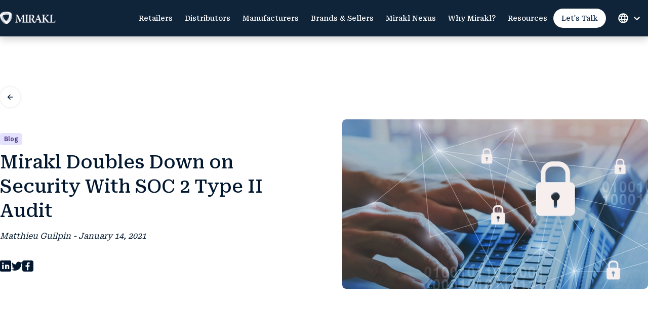

--- FILE ---
content_type: text/html; charset=utf-8
request_url: https://www.mirakl.com/blog/mirakl-doubles-down-on-security-with-soc-2-type-ii-audit
body_size: 16101
content:
<!DOCTYPE html><html lang="en-US"><head><meta charSet="utf-8"/><meta name="viewport" content="width=device-width"/><link rel="preload" as="image" imageSrcSet="/_next/image?url=%2Flogo-mirakl.png&amp;w=128&amp;q=100 1x, /_next/image?url=%2Flogo-mirakl.png&amp;w=256&amp;q=100 2x"/><link rel="preload" as="image" imageSrcSet="/_next/image?url=https%3A%2F%2Fimages.ctfassets.net%2Fg4kjd861vrk6%2FnhRoAkm9AzcNTSlPOv9yn%2F4f6692a8ce00304abf33b2fdf70f4012%2Fmenu-icons-mirakl-ads.png&amp;w=32&amp;q=100 1x, /_next/image?url=https%3A%2F%2Fimages.ctfassets.net%2Fg4kjd861vrk6%2FnhRoAkm9AzcNTSlPOv9yn%2F4f6692a8ce00304abf33b2fdf70f4012%2Fmenu-icons-mirakl-ads.png&amp;w=48&amp;q=100 2x"/><link rel="preload" as="image" imageSrcSet="/_next/image?url=https%3A%2F%2Fimages.ctfassets.net%2Fg4kjd861vrk6%2F4fKZ68Sw9H47jxI5SgQjq5%2F8a40efb4f77ba37bcf5fb46cecddf80b%2Fmenu-icons-mirakl-platform.png&amp;w=32&amp;q=100 1x, /_next/image?url=https%3A%2F%2Fimages.ctfassets.net%2Fg4kjd861vrk6%2F4fKZ68Sw9H47jxI5SgQjq5%2F8a40efb4f77ba37bcf5fb46cecddf80b%2Fmenu-icons-mirakl-platform.png&amp;w=48&amp;q=100 2x"/><link rel="preload" as="image" imageSrcSet="/_next/image?url=https%3A%2F%2Fimages.ctfassets.net%2Fg4kjd861vrk6%2F3snEON4WpSACot74lTP3S6%2F5ac8e014be023ca7262961bf8340960b%2Fmenu-icons-mirakl-catalogue.png&amp;w=32&amp;q=100 1x, /_next/image?url=https%3A%2F%2Fimages.ctfassets.net%2Fg4kjd861vrk6%2F3snEON4WpSACot74lTP3S6%2F5ac8e014be023ca7262961bf8340960b%2Fmenu-icons-mirakl-catalogue.png&amp;w=48&amp;q=100 2x"/><link rel="preload" as="image" imageSrcSet="/_next/image?url=https%3A%2F%2Fimages.ctfassets.net%2Fg4kjd861vrk6%2Fb3siYJIt84N7uV3KJ7jSj%2Fa1c65024d3e2f3bf2b170f0d055ffa1f%2Fmenu-icons-mirakl-payout.png&amp;w=32&amp;q=100 1x, /_next/image?url=https%3A%2F%2Fimages.ctfassets.net%2Fg4kjd861vrk6%2Fb3siYJIt84N7uV3KJ7jSj%2Fa1c65024d3e2f3bf2b170f0d055ffa1f%2Fmenu-icons-mirakl-payout.png&amp;w=48&amp;q=100 2x"/><link rel="preload" as="image" imageSrcSet="/_next/image?url=https%3A%2F%2Fimages.ctfassets.net%2Fg4kjd861vrk6%2F2yZQJdpg0DP7qppZR1XkrI%2Fdf8b950c1fc164d689ec4cb8c0cf376e%2Fmenu-icons-mirakl-connect.png&amp;w=32&amp;q=100 1x, /_next/image?url=https%3A%2F%2Fimages.ctfassets.net%2Fg4kjd861vrk6%2F2yZQJdpg0DP7qppZR1XkrI%2Fdf8b950c1fc164d689ec4cb8c0cf376e%2Fmenu-icons-mirakl-connect.png&amp;w=48&amp;q=100 2x"/><link rel="preload" as="image" imageSrcSet="/_next/image?url=https%3A%2F%2Fimages.ctfassets.net%2Fg4kjd861vrk6%2F6NhrRpbFJBG4qfFj47gpae%2F2d1420405f9a42d89b573ec115841326%2Fmenu-icons-mirakl-connect-pricing.jpg&amp;w=32&amp;q=100 1x, /_next/image?url=https%3A%2F%2Fimages.ctfassets.net%2Fg4kjd861vrk6%2F6NhrRpbFJBG4qfFj47gpae%2F2d1420405f9a42d89b573ec115841326%2Fmenu-icons-mirakl-connect-pricing.jpg&amp;w=48&amp;q=100 2x"/><link rel="preload" as="image" imageSrcSet="/_next/image?url=https%3A%2F%2Fimages.ctfassets.net%2Fg4kjd861vrk6%2F4K3GRWbPhU2YVehVSCgYms%2F83afbd7bd6abbb7d79b54b22d86f5bd9%2Fmenu-icons-mirakl-Adspet.png&amp;w=32&amp;q=100 1x, /_next/image?url=https%3A%2F%2Fimages.ctfassets.net%2Fg4kjd861vrk6%2F4K3GRWbPhU2YVehVSCgYms%2F83afbd7bd6abbb7d79b54b22d86f5bd9%2Fmenu-icons-mirakl-Adspet.png&amp;w=48&amp;q=100 2x"/><link rel="preload" as="image" imageSrcSet="/_next/image?url=https%3A%2F%2Fimages.ctfassets.net%2Fg4kjd861vrk6%2F3iJDx6O8NfoTTq0ekUeIKw%2Fd468db4bdaf7c874a93a6e43fb637b31%2Ficon-mirakl-nexus-agentic-commerce-brain.png&amp;w=32&amp;q=100 1x, /_next/image?url=https%3A%2F%2Fimages.ctfassets.net%2Fg4kjd861vrk6%2F3iJDx6O8NfoTTq0ekUeIKw%2Fd468db4bdaf7c874a93a6e43fb637b31%2Ficon-mirakl-nexus-agentic-commerce-brain.png&amp;w=48&amp;q=100 2x"/><link rel="preload" as="image" imageSrcSet="/_next/image?url=https%3A%2F%2Fimages.ctfassets.net%2Fg4kjd861vrk6%2FpX1nMsK8NZXWR78IB59SL%2F7fea77b1c886935ffc1d73dbf6d2829e%2Fmenu-icons-mirakl-platform.png&amp;w=32&amp;q=100 1x, /_next/image?url=https%3A%2F%2Fimages.ctfassets.net%2Fg4kjd861vrk6%2FpX1nMsK8NZXWR78IB59SL%2F7fea77b1c886935ffc1d73dbf6d2829e%2Fmenu-icons-mirakl-platform.png&amp;w=48&amp;q=100 2x"/><link rel="preload" as="image" imageSrcSet="/_next/image?url=https%3A%2F%2Fimages.ctfassets.net%2Fg4kjd861vrk6%2F3bRbZd4e4jkAHkJsP4poYC%2F868f839e5e9b6eb20e8a4f57226648db%2Fmenu-icons-mirakl-technology.png&amp;w=32&amp;q=100 1x, /_next/image?url=https%3A%2F%2Fimages.ctfassets.net%2Fg4kjd861vrk6%2F3bRbZd4e4jkAHkJsP4poYC%2F868f839e5e9b6eb20e8a4f57226648db%2Fmenu-icons-mirakl-technology.png&amp;w=48&amp;q=100 2x"/><link rel="preload" as="image" imageSrcSet="/_next/image?url=https%3A%2F%2Fimages.ctfassets.net%2Fg4kjd861vrk6%2F6kxefNDEJfKfdEjO5SZagN%2Fde1ee49cbccbafba38ce33ea3c841ba1%2Fmenu-icons-mirakl-careers.png&amp;w=32&amp;q=100 1x, /_next/image?url=https%3A%2F%2Fimages.ctfassets.net%2Fg4kjd861vrk6%2F6kxefNDEJfKfdEjO5SZagN%2Fde1ee49cbccbafba38ce33ea3c841ba1%2Fmenu-icons-mirakl-careers.png&amp;w=48&amp;q=100 2x"/><link rel="preload" as="image" imageSrcSet="/_next/image?url=https%3A%2F%2Fimages.ctfassets.net%2Fg4kjd861vrk6%2F4Wx9J7cFtvvVr2sBHZ6clu%2F6a228d9508df0ebeee4cf994697c2a84%2Fmenu-icons-mirakl-expertise.png&amp;w=32&amp;q=100 1x, /_next/image?url=https%3A%2F%2Fimages.ctfassets.net%2Fg4kjd861vrk6%2F4Wx9J7cFtvvVr2sBHZ6clu%2F6a228d9508df0ebeee4cf994697c2a84%2Fmenu-icons-mirakl-expertise.png&amp;w=48&amp;q=100 2x"/><link rel="preload" as="image" imageSrcSet="/_next/image?url=https%3A%2F%2Fimages.ctfassets.net%2Fg4kjd861vrk6%2F6YlaeiCWDRCiZY8RUQtH8U%2Fcb1d670b44806e60974933ec1ab5c152%2Fmenu-icons-mirakl-retail-customers.png&amp;w=32&amp;q=100 1x, /_next/image?url=https%3A%2F%2Fimages.ctfassets.net%2Fg4kjd861vrk6%2F6YlaeiCWDRCiZY8RUQtH8U%2Fcb1d670b44806e60974933ec1ab5c152%2Fmenu-icons-mirakl-retail-customers.png&amp;w=48&amp;q=100 2x"/><link rel="preload" as="image" imageSrcSet="/_next/image?url=https%3A%2F%2Fimages.ctfassets.net%2Fg4kjd861vrk6%2F4gGigBrVWgVIOMR5qihreY%2F029cd4800d89382b02cd3daf9f83bba9%2Fmenu-icons-mirakl-partners.png&amp;w=32&amp;q=100 1x, /_next/image?url=https%3A%2F%2Fimages.ctfassets.net%2Fg4kjd861vrk6%2F4gGigBrVWgVIOMR5qihreY%2F029cd4800d89382b02cd3daf9f83bba9%2Fmenu-icons-mirakl-partners.png&amp;w=48&amp;q=100 2x"/><link rel="preload" as="image" imageSrcSet="/_next/image?url=https%3A%2F%2Fimages.ctfassets.net%2Fg4kjd861vrk6%2F7r7DZB8ZSpEnIWfAMeP0Bb%2F147ef342fc3c222b3a006fc3a787ed20%2Fmenu-icons-mirakl-b2b-customers.png&amp;w=32&amp;q=100 1x, /_next/image?url=https%3A%2F%2Fimages.ctfassets.net%2Fg4kjd861vrk6%2F7r7DZB8ZSpEnIWfAMeP0Bb%2F147ef342fc3c222b3a006fc3a787ed20%2Fmenu-icons-mirakl-b2b-customers.png&amp;w=48&amp;q=100 2x"/><link rel="preload" as="image" imageSrcSet="/_next/image?url=https%3A%2F%2Fimages.ctfassets.net%2Fg4kjd861vrk6%2F4J4qf2mcMImwrGYJBGJc67%2F81aba485204b58dba0a35366d2ce0516%2Fmenu-icons-mirakl-news.png&amp;w=32&amp;q=100 1x, /_next/image?url=https%3A%2F%2Fimages.ctfassets.net%2Fg4kjd861vrk6%2F4J4qf2mcMImwrGYJBGJc67%2F81aba485204b58dba0a35366d2ce0516%2Fmenu-icons-mirakl-news.png&amp;w=48&amp;q=100 2x"/><link rel="preload" as="image" imageSrcSet="/_next/image?url=https%3A%2F%2Fimages.ctfassets.net%2Fg4kjd861vrk6%2F28t2f4FFofccUXxBeC8yTT%2F381959c397e224490f116499b9ea9a17%2Fmenu-icons-mirakl-research.png&amp;w=32&amp;q=100 1x, /_next/image?url=https%3A%2F%2Fimages.ctfassets.net%2Fg4kjd861vrk6%2F28t2f4FFofccUXxBeC8yTT%2F381959c397e224490f116499b9ea9a17%2Fmenu-icons-mirakl-research.png&amp;w=48&amp;q=100 2x"/><title>Mirakl Doubles Down on Security With SOC 2 Type II Audit</title><link rel="manifest" href="/favicon/site.webmanifest"/><meta name="description" content="With the SOC 2 Type II audit, you can operate with confidence, knowing you&#x27;re using the most secure, reliable enterprise marketplace platform available."/><meta property="og:title" content="Mirakl Doubles Down on Security With SOC 2 Type II Audit"/><meta property="og:description" content="With the SOC 2 Type II audit, you can operate with confidence, knowing you&#x27;re using the most secure, reliable enterprise marketplace platform available."/><meta property="og:type" content="article"/><meta property="og:site_name" content="Mirakl"/><link rel="canonical" href="https://www.mirakl.com/blog/mirakl-doubles-down-on-security-with-soc-2-type-ii-audit"/><link rel="apple-touch-icon" sizes="180x180" href="/favicon/apple-touch-icon.png"/><link rel="icon" type="image/png" sizes="32x32" href="/favicon/favicon-32x32.png"/><link rel="icon" type="image/png" sizes="16x16" href="/favicon/favicon-16x16.png"/><meta name="twitter:card" content="summary"/><meta name="twitter:site" content="@Mirakl"/><meta name="twitter:creator" content="@Mirakl"/><meta name="publish-date" content="2023-08-07T07:38:27.842Z"/><meta name="next-head-count" content="35"/><link rel="preconnect" href="https://fonts.googleapis.com"/><link rel="preconnect" href="https://fonts.gstatic.com" crossorigin="true"/><link rel="preconnect" href="https://fonts.gstatic.com" crossorigin /><link rel="preload" href="/_next/static/css/24f0cf61a6a06a4f.css" as="style"/><link rel="stylesheet" href="/_next/static/css/24f0cf61a6a06a4f.css" data-n-g=""/><noscript data-n-css=""></noscript><script defer="" nomodule="" src="/_next/static/chunks/polyfills-c67a75d1b6f99dc8.js"></script><script src="/_next/static/chunks/webpack-36d12a75f0098f30.js" defer=""></script><script src="/_next/static/chunks/framework-2c79e2a64abdb08b.js" defer=""></script><script src="/_next/static/chunks/main-51d8e873aece9283.js" defer=""></script><script src="/_next/static/chunks/pages/_app-dc1caf4ce57d6b05.js" defer=""></script><script src="/_next/static/chunks/902-c419646f5611bd52.js" defer=""></script><script src="/_next/static/chunks/4-370e5c83e3c8248c.js" defer=""></script><script src="/_next/static/chunks/pages/blog/%5B...post%5D-e4b72fefc25221ef.js" defer=""></script><script src="/_next/static/_63CkuRsxYlGQTweuQMWl/_buildManifest.js" defer=""></script><script src="/_next/static/_63CkuRsxYlGQTweuQMWl/_ssgManifest.js" defer=""></script><style data-href="https://fonts.googleapis.com/css2?family=IBM+Plex+Sans:wght@400;500;600&family=Roboto+Serif:wght@400;500;600&display=swap">@font-face{font-family:'IBM Plex Sans';font-style:normal;font-weight:400;font-stretch:normal;font-display:swap;src:url(https://fonts.gstatic.com/l/font?kit=zYXGKVElMYYaJe8bpLHnCwDKr932-G7dytD-Dmu1swZSAXcomDVmadSD6llzAw&skey=db4d85f0f9937532&v=v23) format('woff')}@font-face{font-family:'IBM Plex Sans';font-style:normal;font-weight:500;font-stretch:normal;font-display:swap;src:url(https://fonts.gstatic.com/l/font?kit=zYXGKVElMYYaJe8bpLHnCwDKr932-G7dytD-Dmu1swZSAXcomDVmadSD2FlzAw&skey=db4d85f0f9937532&v=v23) format('woff')}@font-face{font-family:'IBM Plex Sans';font-style:normal;font-weight:600;font-stretch:normal;font-display:swap;src:url(https://fonts.gstatic.com/l/font?kit=zYXGKVElMYYaJe8bpLHnCwDKr932-G7dytD-Dmu1swZSAXcomDVmadSDNF5zAw&skey=db4d85f0f9937532&v=v23) format('woff')}@font-face{font-family:'Roboto Serif';font-style:normal;font-weight:400;font-stretch:normal;font-display:swap;src:url(https://fonts.gstatic.com/l/font?kit=R71RjywflP6FLr3gZx7K8UyuXDs9zVwDmXCb8lxYgmuii32UGoVldX6UgfjL4-3sMM_kB_qXSEXTJQCFLH5-_bcEliotp6Q&skey=801f2162155a60bc&v=v17) format('woff')}@font-face{font-family:'Roboto Serif';font-style:normal;font-weight:500;font-stretch:normal;font-display:swap;src:url(https://fonts.gstatic.com/l/font?kit=R71RjywflP6FLr3gZx7K8UyuXDs9zVwDmXCb8lxYgmuii32UGoVldX6UgfjL4-3sMM_kB_qXSEXTJQCFLH5-_bcElhgtp6Q&skey=801f2162155a60bc&v=v17) format('woff')}@font-face{font-family:'Roboto Serif';font-style:normal;font-weight:600;font-stretch:normal;font-display:swap;src:url(https://fonts.gstatic.com/l/font?kit=R71RjywflP6FLr3gZx7K8UyuXDs9zVwDmXCb8lxYgmuii32UGoVldX6UgfjL4-3sMM_kB_qXSEXTJQCFLH5-_bcElvQqp6Q&skey=801f2162155a60bc&v=v17) format('woff')}@font-face{font-family:'IBM Plex Sans';font-style:normal;font-weight:400;font-stretch:100%;font-display:swap;src:url(https://fonts.gstatic.com/s/ibmplexsans/v23/zYXzKVElMYYaJe8bpLHnCwDKr932-G7dytD-Dmu1syxTKYbSB4ZhRNU.woff2) format('woff2');unicode-range:U+0460-052F,U+1C80-1C8A,U+20B4,U+2DE0-2DFF,U+A640-A69F,U+FE2E-FE2F}@font-face{font-family:'IBM Plex Sans';font-style:normal;font-weight:400;font-stretch:100%;font-display:swap;src:url(https://fonts.gstatic.com/s/ibmplexsans/v23/zYXzKVElMYYaJe8bpLHnCwDKr932-G7dytD-Dmu1syxaKYbSB4ZhRNU.woff2) format('woff2');unicode-range:U+0301,U+0400-045F,U+0490-0491,U+04B0-04B1,U+2116}@font-face{font-family:'IBM Plex Sans';font-style:normal;font-weight:400;font-stretch:100%;font-display:swap;src:url(https://fonts.gstatic.com/s/ibmplexsans/v23/zYXzKVElMYYaJe8bpLHnCwDKr932-G7dytD-Dmu1syxdKYbSB4ZhRNU.woff2) format('woff2');unicode-range:U+0370-0377,U+037A-037F,U+0384-038A,U+038C,U+038E-03A1,U+03A3-03FF}@font-face{font-family:'IBM Plex Sans';font-style:normal;font-weight:400;font-stretch:100%;font-display:swap;src:url(https://fonts.gstatic.com/s/ibmplexsans/v23/zYXzKVElMYYaJe8bpLHnCwDKr932-G7dytD-Dmu1syxRKYbSB4ZhRNU.woff2) format('woff2');unicode-range:U+0102-0103,U+0110-0111,U+0128-0129,U+0168-0169,U+01A0-01A1,U+01AF-01B0,U+0300-0301,U+0303-0304,U+0308-0309,U+0323,U+0329,U+1EA0-1EF9,U+20AB}@font-face{font-family:'IBM Plex Sans';font-style:normal;font-weight:400;font-stretch:100%;font-display:swap;src:url(https://fonts.gstatic.com/s/ibmplexsans/v23/zYXzKVElMYYaJe8bpLHnCwDKr932-G7dytD-Dmu1syxQKYbSB4ZhRNU.woff2) format('woff2');unicode-range:U+0100-02BA,U+02BD-02C5,U+02C7-02CC,U+02CE-02D7,U+02DD-02FF,U+0304,U+0308,U+0329,U+1D00-1DBF,U+1E00-1E9F,U+1EF2-1EFF,U+2020,U+20A0-20AB,U+20AD-20C0,U+2113,U+2C60-2C7F,U+A720-A7FF}@font-face{font-family:'IBM Plex Sans';font-style:normal;font-weight:400;font-stretch:100%;font-display:swap;src:url(https://fonts.gstatic.com/s/ibmplexsans/v23/zYXzKVElMYYaJe8bpLHnCwDKr932-G7dytD-Dmu1syxeKYbSB4Zh.woff2) format('woff2');unicode-range:U+0000-00FF,U+0131,U+0152-0153,U+02BB-02BC,U+02C6,U+02DA,U+02DC,U+0304,U+0308,U+0329,U+2000-206F,U+20AC,U+2122,U+2191,U+2193,U+2212,U+2215,U+FEFF,U+FFFD}@font-face{font-family:'IBM Plex Sans';font-style:normal;font-weight:500;font-stretch:100%;font-display:swap;src:url(https://fonts.gstatic.com/s/ibmplexsans/v23/zYXzKVElMYYaJe8bpLHnCwDKr932-G7dytD-Dmu1syxTKYbSB4ZhRNU.woff2) format('woff2');unicode-range:U+0460-052F,U+1C80-1C8A,U+20B4,U+2DE0-2DFF,U+A640-A69F,U+FE2E-FE2F}@font-face{font-family:'IBM Plex Sans';font-style:normal;font-weight:500;font-stretch:100%;font-display:swap;src:url(https://fonts.gstatic.com/s/ibmplexsans/v23/zYXzKVElMYYaJe8bpLHnCwDKr932-G7dytD-Dmu1syxaKYbSB4ZhRNU.woff2) format('woff2');unicode-range:U+0301,U+0400-045F,U+0490-0491,U+04B0-04B1,U+2116}@font-face{font-family:'IBM Plex Sans';font-style:normal;font-weight:500;font-stretch:100%;font-display:swap;src:url(https://fonts.gstatic.com/s/ibmplexsans/v23/zYXzKVElMYYaJe8bpLHnCwDKr932-G7dytD-Dmu1syxdKYbSB4ZhRNU.woff2) format('woff2');unicode-range:U+0370-0377,U+037A-037F,U+0384-038A,U+038C,U+038E-03A1,U+03A3-03FF}@font-face{font-family:'IBM Plex Sans';font-style:normal;font-weight:500;font-stretch:100%;font-display:swap;src:url(https://fonts.gstatic.com/s/ibmplexsans/v23/zYXzKVElMYYaJe8bpLHnCwDKr932-G7dytD-Dmu1syxRKYbSB4ZhRNU.woff2) format('woff2');unicode-range:U+0102-0103,U+0110-0111,U+0128-0129,U+0168-0169,U+01A0-01A1,U+01AF-01B0,U+0300-0301,U+0303-0304,U+0308-0309,U+0323,U+0329,U+1EA0-1EF9,U+20AB}@font-face{font-family:'IBM Plex Sans';font-style:normal;font-weight:500;font-stretch:100%;font-display:swap;src:url(https://fonts.gstatic.com/s/ibmplexsans/v23/zYXzKVElMYYaJe8bpLHnCwDKr932-G7dytD-Dmu1syxQKYbSB4ZhRNU.woff2) format('woff2');unicode-range:U+0100-02BA,U+02BD-02C5,U+02C7-02CC,U+02CE-02D7,U+02DD-02FF,U+0304,U+0308,U+0329,U+1D00-1DBF,U+1E00-1E9F,U+1EF2-1EFF,U+2020,U+20A0-20AB,U+20AD-20C0,U+2113,U+2C60-2C7F,U+A720-A7FF}@font-face{font-family:'IBM Plex Sans';font-style:normal;font-weight:500;font-stretch:100%;font-display:swap;src:url(https://fonts.gstatic.com/s/ibmplexsans/v23/zYXzKVElMYYaJe8bpLHnCwDKr932-G7dytD-Dmu1syxeKYbSB4Zh.woff2) format('woff2');unicode-range:U+0000-00FF,U+0131,U+0152-0153,U+02BB-02BC,U+02C6,U+02DA,U+02DC,U+0304,U+0308,U+0329,U+2000-206F,U+20AC,U+2122,U+2191,U+2193,U+2212,U+2215,U+FEFF,U+FFFD}@font-face{font-family:'IBM Plex Sans';font-style:normal;font-weight:600;font-stretch:100%;font-display:swap;src:url(https://fonts.gstatic.com/s/ibmplexsans/v23/zYXzKVElMYYaJe8bpLHnCwDKr932-G7dytD-Dmu1syxTKYbSB4ZhRNU.woff2) format('woff2');unicode-range:U+0460-052F,U+1C80-1C8A,U+20B4,U+2DE0-2DFF,U+A640-A69F,U+FE2E-FE2F}@font-face{font-family:'IBM Plex Sans';font-style:normal;font-weight:600;font-stretch:100%;font-display:swap;src:url(https://fonts.gstatic.com/s/ibmplexsans/v23/zYXzKVElMYYaJe8bpLHnCwDKr932-G7dytD-Dmu1syxaKYbSB4ZhRNU.woff2) format('woff2');unicode-range:U+0301,U+0400-045F,U+0490-0491,U+04B0-04B1,U+2116}@font-face{font-family:'IBM Plex Sans';font-style:normal;font-weight:600;font-stretch:100%;font-display:swap;src:url(https://fonts.gstatic.com/s/ibmplexsans/v23/zYXzKVElMYYaJe8bpLHnCwDKr932-G7dytD-Dmu1syxdKYbSB4ZhRNU.woff2) format('woff2');unicode-range:U+0370-0377,U+037A-037F,U+0384-038A,U+038C,U+038E-03A1,U+03A3-03FF}@font-face{font-family:'IBM Plex Sans';font-style:normal;font-weight:600;font-stretch:100%;font-display:swap;src:url(https://fonts.gstatic.com/s/ibmplexsans/v23/zYXzKVElMYYaJe8bpLHnCwDKr932-G7dytD-Dmu1syxRKYbSB4ZhRNU.woff2) format('woff2');unicode-range:U+0102-0103,U+0110-0111,U+0128-0129,U+0168-0169,U+01A0-01A1,U+01AF-01B0,U+0300-0301,U+0303-0304,U+0308-0309,U+0323,U+0329,U+1EA0-1EF9,U+20AB}@font-face{font-family:'IBM Plex Sans';font-style:normal;font-weight:600;font-stretch:100%;font-display:swap;src:url(https://fonts.gstatic.com/s/ibmplexsans/v23/zYXzKVElMYYaJe8bpLHnCwDKr932-G7dytD-Dmu1syxQKYbSB4ZhRNU.woff2) format('woff2');unicode-range:U+0100-02BA,U+02BD-02C5,U+02C7-02CC,U+02CE-02D7,U+02DD-02FF,U+0304,U+0308,U+0329,U+1D00-1DBF,U+1E00-1E9F,U+1EF2-1EFF,U+2020,U+20A0-20AB,U+20AD-20C0,U+2113,U+2C60-2C7F,U+A720-A7FF}@font-face{font-family:'IBM Plex Sans';font-style:normal;font-weight:600;font-stretch:100%;font-display:swap;src:url(https://fonts.gstatic.com/s/ibmplexsans/v23/zYXzKVElMYYaJe8bpLHnCwDKr932-G7dytD-Dmu1syxeKYbSB4Zh.woff2) format('woff2');unicode-range:U+0000-00FF,U+0131,U+0152-0153,U+02BB-02BC,U+02C6,U+02DA,U+02DC,U+0304,U+0308,U+0329,U+2000-206F,U+20AC,U+2122,U+2191,U+2193,U+2212,U+2215,U+FEFF,U+FFFD}@font-face{font-family:'Roboto Serif';font-style:normal;font-weight:400;font-stretch:100%;font-display:swap;src:url(https://fonts.gstatic.com/s/robotoserif/v17/R70mjywflP6FLr3gZx7K8UyuXDs9zVwDmXCb8lxYgmuii32UGoVldX6UgfjL4-3sMM_kB_qXSEX5JCh01uHN-poF.woff2) format('woff2');unicode-range:U+0460-052F,U+1C80-1C8A,U+20B4,U+2DE0-2DFF,U+A640-A69F,U+FE2E-FE2F}@font-face{font-family:'Roboto Serif';font-style:normal;font-weight:400;font-stretch:100%;font-display:swap;src:url(https://fonts.gstatic.com/s/robotoserif/v17/R70mjywflP6FLr3gZx7K8UyuXDs9zVwDmXCb8lxYgmuii32UGoVldX6UgfjL4-3sMM_kB_qXSEX5LSh01uHN-poF.woff2) format('woff2');unicode-range:U+0301,U+0400-045F,U+0490-0491,U+04B0-04B1,U+2116}@font-face{font-family:'Roboto Serif';font-style:normal;font-weight:400;font-stretch:100%;font-display:swap;src:url(https://fonts.gstatic.com/s/robotoserif/v17/R70mjywflP6FLr3gZx7K8UyuXDs9zVwDmXCb8lxYgmuii32UGoVldX6UgfjL4-3sMM_kB_qXSEX5Jih01uHN-poF.woff2) format('woff2');unicode-range:U+0102-0103,U+0110-0111,U+0128-0129,U+0168-0169,U+01A0-01A1,U+01AF-01B0,U+0300-0301,U+0303-0304,U+0308-0309,U+0323,U+0329,U+1EA0-1EF9,U+20AB}@font-face{font-family:'Roboto Serif';font-style:normal;font-weight:400;font-stretch:100%;font-display:swap;src:url(https://fonts.gstatic.com/s/robotoserif/v17/R70mjywflP6FLr3gZx7K8UyuXDs9zVwDmXCb8lxYgmuii32UGoVldX6UgfjL4-3sMM_kB_qXSEX5Jyh01uHN-poF.woff2) format('woff2');unicode-range:U+0100-02BA,U+02BD-02C5,U+02C7-02CC,U+02CE-02D7,U+02DD-02FF,U+0304,U+0308,U+0329,U+1D00-1DBF,U+1E00-1E9F,U+1EF2-1EFF,U+2020,U+20A0-20AB,U+20AD-20C0,U+2113,U+2C60-2C7F,U+A720-A7FF}@font-face{font-family:'Roboto Serif';font-style:normal;font-weight:400;font-stretch:100%;font-display:swap;src:url(https://fonts.gstatic.com/s/robotoserif/v17/R70mjywflP6FLr3gZx7K8UyuXDs9zVwDmXCb8lxYgmuii32UGoVldX6UgfjL4-3sMM_kB_qXSEX5KSh01uHN-g.woff2) format('woff2');unicode-range:U+0000-00FF,U+0131,U+0152-0153,U+02BB-02BC,U+02C6,U+02DA,U+02DC,U+0304,U+0308,U+0329,U+2000-206F,U+20AC,U+2122,U+2191,U+2193,U+2212,U+2215,U+FEFF,U+FFFD}@font-face{font-family:'Roboto Serif';font-style:normal;font-weight:500;font-stretch:100%;font-display:swap;src:url(https://fonts.gstatic.com/s/robotoserif/v17/R70mjywflP6FLr3gZx7K8UyuXDs9zVwDmXCb8lxYgmuii32UGoVldX6UgfjL4-3sMM_kB_qXSEX5JCh01uHN-poF.woff2) format('woff2');unicode-range:U+0460-052F,U+1C80-1C8A,U+20B4,U+2DE0-2DFF,U+A640-A69F,U+FE2E-FE2F}@font-face{font-family:'Roboto Serif';font-style:normal;font-weight:500;font-stretch:100%;font-display:swap;src:url(https://fonts.gstatic.com/s/robotoserif/v17/R70mjywflP6FLr3gZx7K8UyuXDs9zVwDmXCb8lxYgmuii32UGoVldX6UgfjL4-3sMM_kB_qXSEX5LSh01uHN-poF.woff2) format('woff2');unicode-range:U+0301,U+0400-045F,U+0490-0491,U+04B0-04B1,U+2116}@font-face{font-family:'Roboto Serif';font-style:normal;font-weight:500;font-stretch:100%;font-display:swap;src:url(https://fonts.gstatic.com/s/robotoserif/v17/R70mjywflP6FLr3gZx7K8UyuXDs9zVwDmXCb8lxYgmuii32UGoVldX6UgfjL4-3sMM_kB_qXSEX5Jih01uHN-poF.woff2) format('woff2');unicode-range:U+0102-0103,U+0110-0111,U+0128-0129,U+0168-0169,U+01A0-01A1,U+01AF-01B0,U+0300-0301,U+0303-0304,U+0308-0309,U+0323,U+0329,U+1EA0-1EF9,U+20AB}@font-face{font-family:'Roboto Serif';font-style:normal;font-weight:500;font-stretch:100%;font-display:swap;src:url(https://fonts.gstatic.com/s/robotoserif/v17/R70mjywflP6FLr3gZx7K8UyuXDs9zVwDmXCb8lxYgmuii32UGoVldX6UgfjL4-3sMM_kB_qXSEX5Jyh01uHN-poF.woff2) format('woff2');unicode-range:U+0100-02BA,U+02BD-02C5,U+02C7-02CC,U+02CE-02D7,U+02DD-02FF,U+0304,U+0308,U+0329,U+1D00-1DBF,U+1E00-1E9F,U+1EF2-1EFF,U+2020,U+20A0-20AB,U+20AD-20C0,U+2113,U+2C60-2C7F,U+A720-A7FF}@font-face{font-family:'Roboto Serif';font-style:normal;font-weight:500;font-stretch:100%;font-display:swap;src:url(https://fonts.gstatic.com/s/robotoserif/v17/R70mjywflP6FLr3gZx7K8UyuXDs9zVwDmXCb8lxYgmuii32UGoVldX6UgfjL4-3sMM_kB_qXSEX5KSh01uHN-g.woff2) format('woff2');unicode-range:U+0000-00FF,U+0131,U+0152-0153,U+02BB-02BC,U+02C6,U+02DA,U+02DC,U+0304,U+0308,U+0329,U+2000-206F,U+20AC,U+2122,U+2191,U+2193,U+2212,U+2215,U+FEFF,U+FFFD}@font-face{font-family:'Roboto Serif';font-style:normal;font-weight:600;font-stretch:100%;font-display:swap;src:url(https://fonts.gstatic.com/s/robotoserif/v17/R70mjywflP6FLr3gZx7K8UyuXDs9zVwDmXCb8lxYgmuii32UGoVldX6UgfjL4-3sMM_kB_qXSEX5JCh01uHN-poF.woff2) format('woff2');unicode-range:U+0460-052F,U+1C80-1C8A,U+20B4,U+2DE0-2DFF,U+A640-A69F,U+FE2E-FE2F}@font-face{font-family:'Roboto Serif';font-style:normal;font-weight:600;font-stretch:100%;font-display:swap;src:url(https://fonts.gstatic.com/s/robotoserif/v17/R70mjywflP6FLr3gZx7K8UyuXDs9zVwDmXCb8lxYgmuii32UGoVldX6UgfjL4-3sMM_kB_qXSEX5LSh01uHN-poF.woff2) format('woff2');unicode-range:U+0301,U+0400-045F,U+0490-0491,U+04B0-04B1,U+2116}@font-face{font-family:'Roboto Serif';font-style:normal;font-weight:600;font-stretch:100%;font-display:swap;src:url(https://fonts.gstatic.com/s/robotoserif/v17/R70mjywflP6FLr3gZx7K8UyuXDs9zVwDmXCb8lxYgmuii32UGoVldX6UgfjL4-3sMM_kB_qXSEX5Jih01uHN-poF.woff2) format('woff2');unicode-range:U+0102-0103,U+0110-0111,U+0128-0129,U+0168-0169,U+01A0-01A1,U+01AF-01B0,U+0300-0301,U+0303-0304,U+0308-0309,U+0323,U+0329,U+1EA0-1EF9,U+20AB}@font-face{font-family:'Roboto Serif';font-style:normal;font-weight:600;font-stretch:100%;font-display:swap;src:url(https://fonts.gstatic.com/s/robotoserif/v17/R70mjywflP6FLr3gZx7K8UyuXDs9zVwDmXCb8lxYgmuii32UGoVldX6UgfjL4-3sMM_kB_qXSEX5Jyh01uHN-poF.woff2) format('woff2');unicode-range:U+0100-02BA,U+02BD-02C5,U+02C7-02CC,U+02CE-02D7,U+02DD-02FF,U+0304,U+0308,U+0329,U+1D00-1DBF,U+1E00-1E9F,U+1EF2-1EFF,U+2020,U+20A0-20AB,U+20AD-20C0,U+2113,U+2C60-2C7F,U+A720-A7FF}@font-face{font-family:'Roboto Serif';font-style:normal;font-weight:600;font-stretch:100%;font-display:swap;src:url(https://fonts.gstatic.com/s/robotoserif/v17/R70mjywflP6FLr3gZx7K8UyuXDs9zVwDmXCb8lxYgmuii32UGoVldX6UgfjL4-3sMM_kB_qXSEX5KSh01uHN-g.woff2) format('woff2');unicode-range:U+0000-00FF,U+0131,U+0152-0153,U+02BB-02BC,U+02C6,U+02DA,U+02DC,U+0304,U+0308,U+0329,U+2000-206F,U+20AC,U+2122,U+2191,U+2193,U+2212,U+2215,U+FEFF,U+FFFD}</style></head><body><div id="__next"><style data-emotion="css z2r77u">.css-z2r77u{display:-webkit-box;display:-webkit-flex;display:-ms-flexbox;display:flex;-webkit-flex-direction:column;-ms-flex-direction:column;flex-direction:column;width:100%;min-height:100vh;}@supports (height:1dvh){.css-z2r77u{min-height:100dvh;}}</style><div class="css-z2r77u ecatxet0"><style data-emotion="css lh0myt">.css-lh0myt{position:fixed;top:0;width:100%;z-index:2;}</style><div class="css-lh0myt efcu68c1"><style data-emotion="css cywf9i">.css-cywf9i{width:100%;height:72px;padding-inline:32px;background:rgba(3,24,47,0.95);color:white;display:-webkit-box;display:-webkit-flex;display:-ms-flexbox;display:flex;-webkit-box-pack:center;-ms-flex-pack:center;-webkit-justify-content:center;justify-content:center;-webkit-align-items:center;-webkit-box-align:center;-ms-flex-align:center;align-items:center;box-shadow:0 5px 15px rgba(0,0,0,0.2);}@media (max-width: 1080.98px){.css-cywf9i{background:rgba(3,24,47);}}</style><nav class="css-cywf9i efcu68c6"><style data-emotion="css 1hy5p2y">.css-1hy5p2y{width:100%;max-width:1500px;height:100%;display:-webkit-box;display:-webkit-flex;display:-ms-flexbox;display:flex;-webkit-box-pack:justify;-webkit-justify-content:space-between;justify-content:space-between;-webkit-align-items:center;-webkit-box-align:center;-ms-flex-align:center;align-items:center;}</style><div class="css-1hy5p2y efcu68c7"><style data-emotion="css 1v0cd8t">.css-1v0cd8t{line-height:1;}</style><a class="css-1v0cd8t efcu68c0" href="/"><style data-emotion="css 1sccbrr">.css-1sccbrr{-webkit-flex-shrink:0;-ms-flex-negative:0;flex-shrink:0;}@supports (font:-apple-system-body) and (-webkit-appearance:none){.css-1sccbrr img[loading='lazy']{-webkit-clip-path:inset(0.6px);clip-path:inset(0.6px);}}</style><img alt="mirakl logo" srcSet="/_next/image?url=%2Flogo-mirakl.png&amp;w=128&amp;q=100 1x, /_next/image?url=%2Flogo-mirakl.png&amp;w=256&amp;q=100 2x" src="/_next/image?url=%2Flogo-mirakl.png&amp;w=256&amp;q=100" width="110" height="24" decoding="async" data-nimg="1" class="css-1sccbrr" style="color:transparent"/></a><style data-emotion="css 1avn0yt">.css-1avn0yt{width:100%;height:100%;position:relative;display:-webkit-box;display:-webkit-flex;display:-ms-flexbox;display:flex;-webkit-box-pack:end;-ms-flex-pack:end;-webkit-justify-content:flex-end;justify-content:flex-end;}</style><div class="css-1avn0yt efcu68c8"><style data-emotion="css uj5lfd">.css-uj5lfd{all:unset;display:none;}@media screen and (max-width:1080px){.css-uj5lfd{display:-webkit-box;display:-webkit-flex;display:-ms-flexbox;display:flex;-webkit-box-pack:center;-ms-flex-pack:center;-webkit-justify-content:center;justify-content:center;-webkit-align-items:center;-webkit-box-align:center;-ms-flex-align:center;align-items:center;-webkit-flex-direction:column;-ms-flex-direction:column;flex-direction:column;gap:10px;}.css-uj5lfd span{width:20px;height:3px;position:relative;background:white;border-radius:3px;-webkit-transition:-webkit-transform 150ms cubic-bezier(0.77,0.2,0.05,1);transition:transform 150ms cubic-bezier(0.77,0.2,0.05,1);}.css-uj5lfd span:first-child{transform-origin:0 0;}.css-uj5lfd span:last-child{transform-origin:0 100%;}.css-uj5lfd[aria-expanded='true'] span:first-child{-webkit-transform:rotate(45deg);-moz-transform:rotate(45deg);-ms-transform:rotate(45deg);transform:rotate(45deg);}.css-uj5lfd[aria-expanded='true'] span:last-child{-webkit-transform:rotate(-45deg);-moz-transform:rotate(-45deg);-ms-transform:rotate(-45deg);transform:rotate(-45deg);}}</style><button aria-expanded="false" class="css-uj5lfd efcu68c9"><span></span><span></span></button><style data-emotion="css uv5x63">.css-uv5x63{display:-webkit-box;display:-webkit-flex;display:-ms-flexbox;display:flex;-webkit-align-items:center;-webkit-box-align:center;-ms-flex-align:center;align-items:center;}@media screen and (max-width:1080px){.css-uv5x63{overscroll-behavior:contain;opacity:0;opacity:0;z-index:-1;pointer-events:none;height:100%;max-height:calc(
      100vh -
        72px
    );width:100vw;overflow:auto;position:fixed;top:72px;left:0;padding:24px;color:#232323;background-color:#ffffff;box-shadow:0 5px 15px rgba(0,0,0,0.2);-webkit-flex-direction:column;-ms-flex-direction:column;flex-direction:column;z-index:1;}@supports (height:1dvh){.css-uv5x63{max-height:calc(
        100dvh -
          72px
      );width:100dvw;}}}</style><div data-expanded="false" class="css-uv5x63"><style data-emotion="css 2hcx0l">.css-2hcx0l{display:-webkit-box;display:-webkit-flex;display:-ms-flexbox;display:flex;width:100%;-webkit-align-items:center;-webkit-box-align:center;-ms-flex-align:center;align-items:center;-webkit-box-pack:end;-ms-flex-pack:end;-webkit-justify-content:flex-end;justify-content:flex-end;gap:12px;}@media screen and (max-width:1080px){.css-2hcx0l{-webkit-flex-direction:column;-ms-flex-direction:column;flex-direction:column;-webkit-align-items:flex-start;-webkit-box-align:flex-start;-ms-flex-align:flex-start;align-items:flex-start;-webkit-box-pack:start;-ms-flex-pack:start;-webkit-justify-content:flex-start;justify-content:flex-start;gap:20px;}}</style><div role="menu" class="css-2hcx0l efcu68c12"><style data-emotion="css 2aov5k">.css-2aov5k{position:relative;display:-webkit-box;display:-webkit-flex;display:-ms-flexbox;display:flex;-webkit-flex-direction:column;-ms-flex-direction:column;flex-direction:column;}@media (min-width: 1081px){.css-2aov5k{-webkit-align-items:center;-webkit-box-align:center;-ms-flex-align:center;align-items:center;}.css-2aov5k:after{content:'';display:block;width:100%;height:30px;position:absolute;top:100%;background:transparent;}}@media (max-width: 1080.98px){.css-2aov5k{width:100%;padding-bottom:32px;border-bottom:1px solid #dee3e8;}}</style><div role="menuitem" class="css-2aov5k efcu68c13"><style data-emotion="css 13b7axe">.css-13b7axe{font-size:14px;font-weight:500;cursor:pointer;outline:0;position:relative;padding:12px;line-height:1;border-radius:8px;display:-webkit-box;display:-webkit-flex;display:-ms-flexbox;display:flex;-webkit-align-items:center;-webkit-box-align:center;-ms-flex-align:center;align-items:center;}.css-13b7axe::after{content:'';display:block;position:absolute;bottom:7px;z-index:-1;background-color:#977dff;left:4px;width:calc(100% - 8px);height:11px;opacity:0;}.css-13b7axe:hover::after,.css-13b7axe:focus-visible::after{opacity:1;-webkit-transition:opacity 200ms;transition:opacity 200ms;}.css-13b7axe:active::after{opacity:0.4;-webkit-transition:opacity 200ms;transition:opacity 200ms;}@media screen and (max-width:1080px){.css-13b7axe{display:none;}}.css-13b7axe::after{opacity:0;}</style><div tabindex="0" class="css-13b7axe">Retailers</div><style data-emotion="css ye9pok">@media screen and (min-width:1081px){.css-ye9pok{position:absolute;top:51px;padding-top:12px;padding-inline:5vw;max-width:90vw;position:fixed;top:68px;left:50%;-webkit-translate:-50% 0;-moz-translate:-50% 0;-ms-translate:-50% 0;translate:-50% 0;display:-webkit-box;display:-webkit-flex;display:-ms-flexbox;display:flex;-webkit-box-pack:center;-ms-flex-pack:center;-webkit-justify-content:center;justify-content:center;opacity:0;z-index:-1;pointer-events:none;-webkit-transform:scale(0.95);-moz-transform:scale(0.95);-ms-transform:scale(0.95);transform:scale(0.95);-webkit-transition:opacity 150ms ease-in-out,-webkit-transform 150ms ease-in-out;transition:opacity 150ms ease-in-out,transform 150ms ease-in-out;}}@media screen and (max-width:1080px){.css-ye9pok{width:100%;}}</style><div class="css-ye9pok"><style data-emotion="css bnwr6w">@media screen and (min-width:1081px){.css-bnwr6w{display:-webkit-box;display:-webkit-flex;display:-ms-flexbox;display:flex;-webkit-flex-direction:row;-ms-flex-direction:row;flex-direction:row;gap:50px;background:#ffffff;padding:32px;box-shadow:0 6px 20px rgba(15,29,77,0.3);border-radius:8px;color:#03182f;width:-webkit-max-content;width:-moz-max-content;width:max-content;max-width:900px;}}</style><div class="css-bnwr6w eabktqm1"><style data-emotion="css 1i43dhb">.css-1i43dhb{display:-webkit-box;display:-webkit-flex;display:-ms-flexbox;display:flex;-webkit-flex-direction:column;-ms-flex-direction:column;flex-direction:column;gap:24px;}</style><div role="menu" class="css-1i43dhb eabktqm4"><style data-emotion="css 16ie2g3">.css-16ie2g3{display:inline-block;cursor:pointer;-webkit-text-decoration:none;text-decoration:none;color:inherit;}.css-16ie2g3:hover h4{-webkit-text-decoration:underline;text-decoration:underline;text-underline-offset:4px;text-decoration-thickness:2.5px;}.css-16ie2g3 .arrow-icon{display:inline-block;vertical-align:baseline;margin-left:8px;-webkit-transition:-webkit-transform 200ms ease;transition:transform 200ms ease;}.css-16ie2g3:hover .arrow-icon{-webkit-transform:translateX(8px);-moz-transform:translateX(8px);-ms-transform:translateX(8px);transform:translateX(8px);}</style><a href="/retailers" target="_blank" rel="noopener noreferrer" class="css-16ie2g3 eabktqm5"><style data-emotion="css 1hh7yaa">.css-1hh7yaa{font-weight:500;font-size:24px;line-height:40px;margin:0;display:inline;}</style><h4 class="css-1hh7yaa eabktqm7">Retailers</h4><style data-emotion="css 1l4doer">.css-1l4doer{height:16px;width:16px;-webkit-flex-shrink:0;-ms-flex-negative:0;flex-shrink:0;-webkit-mask:url(/icons/svg/arrow-forward.svg);mask:url(/icons/svg/arrow-forward.svg);-webkit-mask-repeat:no-repeat;mask-repeat:no-repeat;-webkit-mask-position:center;mask-position:center;-webkit-mask-size:contain;mask-size:contain;background:#03182F;}</style><div class="arrow-icon css-1l4doer e1lbu9w51" color="#03182F"></div></a><style data-emotion="css w35jja">.css-w35jja{width:100%;display:-webkit-box;display:-webkit-flex;display:-ms-flexbox;display:flex;-webkit-flex-direction:column;-ms-flex-direction:column;flex-direction:column;gap:8px;}@media screen and (max-width:1080px){.css-w35jja{display:-webkit-box;display:-webkit-flex;display:-ms-flexbox;display:flex;-webkit-flex-direction:column;-ms-flex-direction:column;flex-direction:column;gap:8px;margin-top:0;}}@media screen and (min-width:1081px){.css-w35jja{display:-webkit-box;display:-webkit-flex;display:-ms-flexbox;display:flex;-webkit-flex-direction:column;-ms-flex-direction:column;flex-direction:column;max-width:380px;}}</style><div class="css-w35jja eabktqm8"><style data-emotion="css x97jm9">.css-x97jm9{height:auto;}</style><div class="css-x97jm9 eabktqm9"><style data-emotion="css kz7jev">.css-kz7jev{all:unset;display:-webkit-box;display:-webkit-flex;display:-ms-flexbox;display:flex;gap:12px;cursor:pointer;border-radius:8px;background:transparent;padding:12px;margin:0 -12px;margin-right:-12px;}.css-kz7jev:hover{background:#f2f8ff;}.css-kz7jev:hover h5{-webkit-text-decoration:underline;text-decoration:underline;}.css-kz7jev .arrow-icon{-webkit-transition:-webkit-transform 200ms ease;transition:transform 200ms ease;}.css-kz7jev:hover .arrow-icon{-webkit-transform:translateX(4px);-moz-transform:translateX(4px);-ms-transform:translateX(4px);transform:translateX(4px);}@media screen and (max-width:1080px){.css-kz7jev{width:100%;margin:0 -12px;}}</style><a tabindex="-1" class="css-kz7jev" href="/products/mirakl-marketplace-platform"><style data-emotion="css q7099a">.css-q7099a{display:-webkit-box;display:-webkit-flex;display:-ms-flexbox;display:flex;-webkit-flex-shrink:0;-ms-flex-negative:0;flex-shrink:0;-webkit-box-pack:center;-ms-flex-pack:center;-webkit-justify-content:center;justify-content:center;-webkit-align-items:center;-webkit-box-align:center;-ms-flex-align:center;align-items:center;position:relative;overflow:hidden;width:24px;height:24px;background-color:#f2f8ff;border-radius:8px;}@media screen and (min-width:1081px){.css-q7099a{-webkit-transform:scale(calc(1 / 0.95));-moz-transform:scale(calc(1 / 0.95));-ms-transform:scale(calc(1 / 0.95));transform:scale(calc(1 / 0.95));}}</style><div class="css-q7099a eabktqm11"><style data-emotion="css tg8h0o">.css-tg8h0o{width:100%!important;height:100%!important;object-fit:contain;}</style><style data-emotion="css vfxwt7">.css-vfxwt7{-webkit-flex-shrink:0;-ms-flex-negative:0;flex-shrink:0;width:100%!important;height:100%!important;object-fit:contain;}@supports (font:-apple-system-body) and (-webkit-appearance:none){.css-vfxwt7 img[loading='lazy']{-webkit-clip-path:inset(0.6px);clip-path:inset(0.6px);}}@media screen and (max-width:1360px){.css-vfxwt7{width:19.200000000000003px;height:19.200000000000003px;}}@media screen and (max-width:1080px){.css-vfxwt7{max-width:500px;width:100%;height:auto;}}</style><img alt="image" color="#1F4977" srcSet="/_next/image?url=https%3A%2F%2Fimages.ctfassets.net%2Fg4kjd861vrk6%2F4fKZ68Sw9H47jxI5SgQjq5%2F8a40efb4f77ba37bcf5fb46cecddf80b%2Fmenu-icons-mirakl-platform.png&amp;w=32&amp;q=100 1x, /_next/image?url=https%3A%2F%2Fimages.ctfassets.net%2Fg4kjd861vrk6%2F4fKZ68Sw9H47jxI5SgQjq5%2F8a40efb4f77ba37bcf5fb46cecddf80b%2Fmenu-icons-mirakl-platform.png&amp;w=48&amp;q=100 2x" src="/_next/image?url=https%3A%2F%2Fimages.ctfassets.net%2Fg4kjd861vrk6%2F4fKZ68Sw9H47jxI5SgQjq5%2F8a40efb4f77ba37bcf5fb46cecddf80b%2Fmenu-icons-mirakl-platform.png&amp;w=48&amp;q=100" width="24" height="24" decoding="async" data-nimg="1" class="eabktqm12 css-vfxwt7" style="color:transparent"/></div><style data-emotion="css 1bpvmlm">.css-1bpvmlm{padding-right:12px;}</style><div class="css-1bpvmlm eabktqm10"><style data-emotion="css aq49wy">.css-aq49wy{margin:0 0 2px;padding:0;font-weight:500;font-size:16px;line-height:24px;color:#03182f;}</style><h5 class="css-aq49wy eabktqm14">Mirakl Platform</h5><style data-emotion="css 1rrrimc">.css-1rrrimc{font-weight:400;font-size:14px;line-height:20px;color:#3e6289;}</style><div class="css-1rrrimc eabktqm17">The leading marketplace and dropship platform</div></div></a></div><div class="css-x97jm9 eabktqm9"><a tabindex="-1" class="css-kz7jev" href="/products/mirakl-catalog-manager"><div class="css-q7099a eabktqm11"><img alt="image" color="#1F4977" srcSet="/_next/image?url=https%3A%2F%2Fimages.ctfassets.net%2Fg4kjd861vrk6%2F3snEON4WpSACot74lTP3S6%2F5ac8e014be023ca7262961bf8340960b%2Fmenu-icons-mirakl-catalogue.png&amp;w=32&amp;q=100 1x, /_next/image?url=https%3A%2F%2Fimages.ctfassets.net%2Fg4kjd861vrk6%2F3snEON4WpSACot74lTP3S6%2F5ac8e014be023ca7262961bf8340960b%2Fmenu-icons-mirakl-catalogue.png&amp;w=48&amp;q=100 2x" src="/_next/image?url=https%3A%2F%2Fimages.ctfassets.net%2Fg4kjd861vrk6%2F3snEON4WpSACot74lTP3S6%2F5ac8e014be023ca7262961bf8340960b%2Fmenu-icons-mirakl-catalogue.png&amp;w=48&amp;q=100" width="24" height="24" decoding="async" data-nimg="1" class="eabktqm12 css-vfxwt7" style="color:transparent"/></div><div class="css-1bpvmlm eabktqm10"><h5 class="css-aq49wy eabktqm14">Mirakl Catalog Platform</h5><div class="css-1rrrimc eabktqm17">Streamlined supplier catalog onboarding</div></div></a></div><div class="css-x97jm9 eabktqm9"><a tabindex="-1" class="css-kz7jev" href="/products/mirakl-payout"><div class="css-q7099a eabktqm11"><img alt="image" color="#1F4977" srcSet="/_next/image?url=https%3A%2F%2Fimages.ctfassets.net%2Fg4kjd861vrk6%2Fb3siYJIt84N7uV3KJ7jSj%2Fa1c65024d3e2f3bf2b170f0d055ffa1f%2Fmenu-icons-mirakl-payout.png&amp;w=32&amp;q=100 1x, /_next/image?url=https%3A%2F%2Fimages.ctfassets.net%2Fg4kjd861vrk6%2Fb3siYJIt84N7uV3KJ7jSj%2Fa1c65024d3e2f3bf2b170f0d055ffa1f%2Fmenu-icons-mirakl-payout.png&amp;w=48&amp;q=100 2x" src="/_next/image?url=https%3A%2F%2Fimages.ctfassets.net%2Fg4kjd861vrk6%2Fb3siYJIt84N7uV3KJ7jSj%2Fa1c65024d3e2f3bf2b170f0d055ffa1f%2Fmenu-icons-mirakl-payout.png&amp;w=48&amp;q=100" width="24" height="24" decoding="async" data-nimg="1" class="eabktqm12 css-vfxwt7" style="color:transparent"/></div><div class="css-1bpvmlm eabktqm10"><h5 class="css-aq49wy eabktqm14">Mirakl Payout</h5><div class="css-1rrrimc eabktqm17">The global pay-out solution for marketplaces</div></div></a></div><div class="css-x97jm9 eabktqm9"><a tabindex="-1" class="css-kz7jev" href="/products/mirakl-ads"><div class="css-q7099a eabktqm11"><img alt="image" color="#1F4977" srcSet="/_next/image?url=https%3A%2F%2Fimages.ctfassets.net%2Fg4kjd861vrk6%2FnhRoAkm9AzcNTSlPOv9yn%2F4f6692a8ce00304abf33b2fdf70f4012%2Fmenu-icons-mirakl-ads.png&amp;w=32&amp;q=100 1x, /_next/image?url=https%3A%2F%2Fimages.ctfassets.net%2Fg4kjd861vrk6%2FnhRoAkm9AzcNTSlPOv9yn%2F4f6692a8ce00304abf33b2fdf70f4012%2Fmenu-icons-mirakl-ads.png&amp;w=48&amp;q=100 2x" src="/_next/image?url=https%3A%2F%2Fimages.ctfassets.net%2Fg4kjd861vrk6%2FnhRoAkm9AzcNTSlPOv9yn%2F4f6692a8ce00304abf33b2fdf70f4012%2Fmenu-icons-mirakl-ads.png&amp;w=48&amp;q=100" width="24" height="24" decoding="async" data-nimg="1" class="eabktqm12 css-vfxwt7" style="color:transparent"/></div><div class="css-1bpvmlm eabktqm10"><h5 class="css-aq49wy eabktqm14">Mirakl Ads</h5><div class="css-1rrrimc eabktqm17">A retail media solution optimized for eCommerce and marketplaces</div></div></a></div></div></div><style data-emotion="css 1kkcs0a">.css-1kkcs0a{width:100%;display:-webkit-box;display:-webkit-flex;display:-ms-flexbox;display:flex;-webkit-flex-direction:column;-ms-flex-direction:column;flex-direction:column;gap:16px;}@media screen and (max-width:1080px){.css-1kkcs0a{display:-webkit-box;display:-webkit-flex;display:-ms-flexbox;display:flex;-webkit-flex-direction:column;-ms-flex-direction:column;flex-direction:column;gap:8px;margin-top:8px;}}@media screen and (min-width:1081px){.css-1kkcs0a{display:-webkit-box;display:-webkit-flex;display:-ms-flexbox;display:flex;-webkit-flex-direction:column;-ms-flex-direction:column;flex-direction:column;max-width:380px;}}</style><div class="css-1kkcs0a eabktqm8"><div class="css-x97jm9 eabktqm9"><style data-emotion="css 17epj6h">.css-17epj6h{all:unset;display:-webkit-box;display:-webkit-flex;display:-ms-flexbox;display:flex;gap:12px;cursor:pointer;border-radius:8px;background:#f2f8ff;padding:24px;margin:0 -24px;margin-right:0;}.css-17epj6h:hover{background:#f2f8ff;}.css-17epj6h:hover h5{-webkit-text-decoration:underline;text-decoration:underline;}.css-17epj6h .arrow-icon{-webkit-transition:-webkit-transform 200ms ease;transition:transform 200ms ease;}.css-17epj6h:hover .arrow-icon{-webkit-transform:translateX(4px);-moz-transform:translateX(4px);-ms-transform:translateX(4px);transform:translateX(4px);}@media screen and (max-width:1080px){.css-17epj6h{width:auto;margin:auto;}}</style><a tabindex="-1" class="css-17epj6h" href="/retailers/expand-product-assortment"><div class="css-1bpvmlm eabktqm10"><style data-emotion="css ct9q29">.css-ct9q29{display:-webkit-box;display:-webkit-flex;display:-ms-flexbox;display:flex;-webkit-flex-direction:row;-ms-flex-direction:row;flex-direction:row;-webkit-align-items:center;-webkit-box-align:center;-ms-flex-align:center;align-items:center;gap:4px;}</style><div class="css-ct9q29 eabktqm13"><h5 class="css-aq49wy eabktqm14">Assortment expansion</h5><style data-emotion="css 6sqzvo">.css-6sqzvo{height:11px;width:11px;-webkit-flex-shrink:0;-ms-flex-negative:0;flex-shrink:0;-webkit-mask:url(/icons/svg/arrow-forward.svg);mask:url(/icons/svg/arrow-forward.svg);-webkit-mask-repeat:no-repeat;mask-repeat:no-repeat;-webkit-mask-position:center;mask-position:center;-webkit-mask-size:contain;mask-size:contain;background:#03182F;}</style><div class="arrow-icon css-6sqzvo e1lbu9w51" color="#03182F"></div></div><div class="css-1rrrimc eabktqm17">Expand product selection instantly without inventory investment or risk</div></div></a></div><div class="css-x97jm9 eabktqm9"><a tabindex="-1" class="css-17epj6h" href="/retailers/optimize-dropship-operations"><div class="css-1bpvmlm eabktqm10"><div class="css-ct9q29 eabktqm13"><h5 class="css-aq49wy eabktqm14">Optimize operations for dropship</h5><div class="arrow-icon css-6sqzvo e1lbu9w51" color="#03182F"></div></div><div class="css-1rrrimc eabktqm17">Streamline dropship workflows to reduce costs and improve efficiency</div></div></a></div><div class="css-x97jm9 eabktqm9"><a tabindex="-1" class="css-17epj6h" href="/retailers/optimize-marketplace-operations"><div class="css-1bpvmlm eabktqm10"><div class="css-ct9q29 eabktqm13"><h5 class="css-aq49wy eabktqm14">Optimize operations for marketplace</h5><div class="arrow-icon css-6sqzvo e1lbu9w51" color="#03182F"></div></div><div class="css-1rrrimc eabktqm17">Automate marketplace management to scale operations &amp; boost profitability</div></div></a></div></div></div></div></div><div role="menuitem" class="css-2aov5k efcu68c13"><div tabindex="0" class="css-13b7axe">Distributors</div><div class="css-ye9pok"><div class="css-bnwr6w eabktqm1"><div role="menu" class="css-1i43dhb eabktqm4"><a href="/b2b-distributors" target="_blank" rel="noopener noreferrer" class="css-16ie2g3 eabktqm5"><h4 class="css-1hh7yaa eabktqm7">Distributors</h4><div class="arrow-icon css-1l4doer e1lbu9w51" color="#03182F"></div></a><div class="css-w35jja eabktqm8"><div class="css-x97jm9 eabktqm9"><a tabindex="-1" class="css-kz7jev" href="/b2b-commerce"><div class="css-q7099a eabktqm11"><img alt="image" color="#1F4977" srcSet="/_next/image?url=https%3A%2F%2Fimages.ctfassets.net%2Fg4kjd861vrk6%2F4fKZ68Sw9H47jxI5SgQjq5%2F8a40efb4f77ba37bcf5fb46cecddf80b%2Fmenu-icons-mirakl-platform.png&amp;w=32&amp;q=100 1x, /_next/image?url=https%3A%2F%2Fimages.ctfassets.net%2Fg4kjd861vrk6%2F4fKZ68Sw9H47jxI5SgQjq5%2F8a40efb4f77ba37bcf5fb46cecddf80b%2Fmenu-icons-mirakl-platform.png&amp;w=48&amp;q=100 2x" src="/_next/image?url=https%3A%2F%2Fimages.ctfassets.net%2Fg4kjd861vrk6%2F4fKZ68Sw9H47jxI5SgQjq5%2F8a40efb4f77ba37bcf5fb46cecddf80b%2Fmenu-icons-mirakl-platform.png&amp;w=48&amp;q=100" width="24" height="24" decoding="async" data-nimg="1" class="eabktqm12 css-vfxwt7" style="color:transparent"/></div><div class="css-1bpvmlm eabktqm10"><h5 class="css-aq49wy eabktqm14">B2B Commerce</h5><div class="css-1rrrimc eabktqm17">Unified commerce solutions for manufacturers and distributors</div></div></a></div><div class="css-x97jm9 eabktqm9"><a tabindex="-1" class="css-kz7jev" href="/products/mirakl-catalog-manager"><div class="css-q7099a eabktqm11"><img alt="image" color="#1F4977" srcSet="/_next/image?url=https%3A%2F%2Fimages.ctfassets.net%2Fg4kjd861vrk6%2F3snEON4WpSACot74lTP3S6%2F5ac8e014be023ca7262961bf8340960b%2Fmenu-icons-mirakl-catalogue.png&amp;w=32&amp;q=100 1x, /_next/image?url=https%3A%2F%2Fimages.ctfassets.net%2Fg4kjd861vrk6%2F3snEON4WpSACot74lTP3S6%2F5ac8e014be023ca7262961bf8340960b%2Fmenu-icons-mirakl-catalogue.png&amp;w=48&amp;q=100 2x" src="/_next/image?url=https%3A%2F%2Fimages.ctfassets.net%2Fg4kjd861vrk6%2F3snEON4WpSACot74lTP3S6%2F5ac8e014be023ca7262961bf8340960b%2Fmenu-icons-mirakl-catalogue.png&amp;w=48&amp;q=100" width="24" height="24" decoding="async" data-nimg="1" class="eabktqm12 css-vfxwt7" style="color:transparent"/></div><div class="css-1bpvmlm eabktqm10"><h5 class="css-aq49wy eabktqm14">Mirakl Catalog Platform</h5><div class="css-1rrrimc eabktqm17">Streamlined supplier catalog onboarding</div></div></a></div><div class="css-x97jm9 eabktqm9"><a tabindex="-1" class="css-kz7jev" href="/products/mirakl-payout"><div class="css-q7099a eabktqm11"><img alt="image" color="#1F4977" srcSet="/_next/image?url=https%3A%2F%2Fimages.ctfassets.net%2Fg4kjd861vrk6%2Fb3siYJIt84N7uV3KJ7jSj%2Fa1c65024d3e2f3bf2b170f0d055ffa1f%2Fmenu-icons-mirakl-payout.png&amp;w=32&amp;q=100 1x, /_next/image?url=https%3A%2F%2Fimages.ctfassets.net%2Fg4kjd861vrk6%2Fb3siYJIt84N7uV3KJ7jSj%2Fa1c65024d3e2f3bf2b170f0d055ffa1f%2Fmenu-icons-mirakl-payout.png&amp;w=48&amp;q=100 2x" src="/_next/image?url=https%3A%2F%2Fimages.ctfassets.net%2Fg4kjd861vrk6%2Fb3siYJIt84N7uV3KJ7jSj%2Fa1c65024d3e2f3bf2b170f0d055ffa1f%2Fmenu-icons-mirakl-payout.png&amp;w=48&amp;q=100" width="24" height="24" decoding="async" data-nimg="1" class="eabktqm12 css-vfxwt7" style="color:transparent"/></div><div class="css-1bpvmlm eabktqm10"><h5 class="css-aq49wy eabktqm14">Mirakl Payout</h5><div class="css-1rrrimc eabktqm17">The global payout solution for distributors</div></div></a></div></div></div><div class="css-1kkcs0a eabktqm8"><div class="css-x97jm9 eabktqm9"><a tabindex="-1" class="css-17epj6h" href="/distributors/product-data-ingestion"><div class="css-1bpvmlm eabktqm10"><div class="css-ct9q29 eabktqm13"><h5 class="css-aq49wy eabktqm14">Product data ingestion</h5><div class="arrow-icon css-6sqzvo e1lbu9w51" color="#03182F"></div></div><div class="css-1rrrimc eabktqm17">Automate supplier catalog integration with AI-powered data transformation</div></div></a></div><div class="css-x97jm9 eabktqm9"><a tabindex="-1" class="css-17epj6h" href="/b2b/unified-inventory"><div class="css-1bpvmlm eabktqm10"><div class="css-ct9q29 eabktqm13"><h5 class="css-aq49wy eabktqm14">Unified inventory</h5><div class="arrow-icon css-6sqzvo e1lbu9w51" color="#03182F"></div></div><div class="css-1rrrimc eabktqm17">Centralize inventory visibility across all locations and sales channels</div></div></a></div><div class="css-x97jm9 eabktqm9"><a tabindex="-1" class="css-17epj6h" href="/distributors/assortment-expansion"><div class="css-1bpvmlm eabktqm10"><div class="css-ct9q29 eabktqm13"><h5 class="css-aq49wy eabktqm14">Assortment expansion</h5><div class="arrow-icon css-6sqzvo e1lbu9w51" color="#03182F"></div></div><div class="css-1rrrimc eabktqm17">Grow product offerings by connecting with new suppliers and manufacturers</div></div></a></div></div></div></div></div><div role="menuitem" class="css-2aov5k efcu68c13"><div tabindex="0" class="css-13b7axe">Manufacturers</div><div class="css-ye9pok"><div class="css-bnwr6w eabktqm1"><div role="menu" class="css-1i43dhb eabktqm4"><a href="/b2b-manufacturers" target="_blank" rel="noopener noreferrer" class="css-16ie2g3 eabktqm5"><h4 class="css-1hh7yaa eabktqm7">Manufacturers</h4><div class="arrow-icon css-1l4doer e1lbu9w51" color="#03182F"></div></a><div class="css-w35jja eabktqm8"><div class="css-x97jm9 eabktqm9"><a tabindex="-1" class="css-kz7jev" href="/b2b-commerce"><div class="css-q7099a eabktqm11"><img alt="image" color="#1F4977" srcSet="/_next/image?url=https%3A%2F%2Fimages.ctfassets.net%2Fg4kjd861vrk6%2F4fKZ68Sw9H47jxI5SgQjq5%2F8a40efb4f77ba37bcf5fb46cecddf80b%2Fmenu-icons-mirakl-platform.png&amp;w=32&amp;q=100 1x, /_next/image?url=https%3A%2F%2Fimages.ctfassets.net%2Fg4kjd861vrk6%2F4fKZ68Sw9H47jxI5SgQjq5%2F8a40efb4f77ba37bcf5fb46cecddf80b%2Fmenu-icons-mirakl-platform.png&amp;w=48&amp;q=100 2x" src="/_next/image?url=https%3A%2F%2Fimages.ctfassets.net%2Fg4kjd861vrk6%2F4fKZ68Sw9H47jxI5SgQjq5%2F8a40efb4f77ba37bcf5fb46cecddf80b%2Fmenu-icons-mirakl-platform.png&amp;w=48&amp;q=100" width="24" height="24" decoding="async" data-nimg="1" class="eabktqm12 css-vfxwt7" style="color:transparent"/></div><div class="css-1bpvmlm eabktqm10"><h5 class="css-aq49wy eabktqm14">B2B Commerce</h5><div class="css-1rrrimc eabktqm17">Unified commerce solutions for manufacturers and distributors</div></div></a></div><div class="css-x97jm9 eabktqm9"><a tabindex="-1" class="css-kz7jev" href="/products/mirakl-catalog-manager"><div class="css-q7099a eabktqm11"><img alt="image" color="#1F4977" srcSet="/_next/image?url=https%3A%2F%2Fimages.ctfassets.net%2Fg4kjd861vrk6%2F3snEON4WpSACot74lTP3S6%2F5ac8e014be023ca7262961bf8340960b%2Fmenu-icons-mirakl-catalogue.png&amp;w=32&amp;q=100 1x, /_next/image?url=https%3A%2F%2Fimages.ctfassets.net%2Fg4kjd861vrk6%2F3snEON4WpSACot74lTP3S6%2F5ac8e014be023ca7262961bf8340960b%2Fmenu-icons-mirakl-catalogue.png&amp;w=48&amp;q=100 2x" src="/_next/image?url=https%3A%2F%2Fimages.ctfassets.net%2Fg4kjd861vrk6%2F3snEON4WpSACot74lTP3S6%2F5ac8e014be023ca7262961bf8340960b%2Fmenu-icons-mirakl-catalogue.png&amp;w=48&amp;q=100" width="24" height="24" decoding="async" data-nimg="1" class="eabktqm12 css-vfxwt7" style="color:transparent"/></div><div class="css-1bpvmlm eabktqm10"><h5 class="css-aq49wy eabktqm14">Mirakl Catalog Platform</h5><div class="css-1rrrimc eabktqm17">Streamlined supplier catalog onboarding</div></div></a></div><div class="css-x97jm9 eabktqm9"><a tabindex="-1" class="css-kz7jev" href="/products/mirakl-payout"><div class="css-q7099a eabktqm11"><img alt="image" color="#1F4977" srcSet="/_next/image?url=https%3A%2F%2Fimages.ctfassets.net%2Fg4kjd861vrk6%2Fb3siYJIt84N7uV3KJ7jSj%2Fa1c65024d3e2f3bf2b170f0d055ffa1f%2Fmenu-icons-mirakl-payout.png&amp;w=32&amp;q=100 1x, /_next/image?url=https%3A%2F%2Fimages.ctfassets.net%2Fg4kjd861vrk6%2Fb3siYJIt84N7uV3KJ7jSj%2Fa1c65024d3e2f3bf2b170f0d055ffa1f%2Fmenu-icons-mirakl-payout.png&amp;w=48&amp;q=100 2x" src="/_next/image?url=https%3A%2F%2Fimages.ctfassets.net%2Fg4kjd861vrk6%2Fb3siYJIt84N7uV3KJ7jSj%2Fa1c65024d3e2f3bf2b170f0d055ffa1f%2Fmenu-icons-mirakl-payout.png&amp;w=48&amp;q=100" width="24" height="24" decoding="async" data-nimg="1" class="eabktqm12 css-vfxwt7" style="color:transparent"/></div><div class="css-1bpvmlm eabktqm10"><h5 class="css-aq49wy eabktqm14">Mirakl Payout</h5><div class="css-1rrrimc eabktqm17">The global pay-out solution for manufacturers</div></div></a></div></div></div><div class="css-1kkcs0a eabktqm8"><div class="css-x97jm9 eabktqm9"><a tabindex="-1" class="css-17epj6h" href="/b2b/unified-inventory"><div class="css-1bpvmlm eabktqm10"><div class="css-ct9q29 eabktqm13"><h5 class="css-aq49wy eabktqm14">Unified inventory</h5><div class="arrow-icon css-6sqzvo e1lbu9w51" color="#03182F"></div></div><div class="css-1rrrimc eabktqm17">Centralize inventory visibility across all locations and sales channels</div></div></a></div><div class="css-x97jm9 eabktqm9"><a tabindex="-1" class="css-17epj6h" href="/manufacturers/aftermarket-digitization"><div class="css-1bpvmlm eabktqm10"><div class="css-ct9q29 eabktqm13"><h5 class="css-aq49wy eabktqm14">After-sales digitization</h5><div class="arrow-icon css-6sqzvo e1lbu9w51" color="#03182F"></div></div><div class="css-1rrrimc eabktqm17">Transform after-sales service with digital parts ordering and support</div></div></a></div><div class="css-x97jm9 eabktqm9"><a tabindex="-1" class="css-17epj6h" href="/manufacturers/distributor-fulfilled-commerce"><div class="css-1bpvmlm eabktqm10"><div class="css-ct9q29 eabktqm13"><h5 class="css-aq49wy eabktqm14">Distributor-fulfilled commerce</h5><div class="arrow-icon css-6sqzvo e1lbu9w51" color="#03182F"></div></div><div class="css-1rrrimc eabktqm17">Enable distributors to sell your products online with unified commerce</div></div></a></div></div></div></div></div><div role="menuitem" class="css-2aov5k efcu68c13"><div tabindex="0" class="css-13b7axe">Brands &amp; Sellers</div><style data-emotion="css 1bqvr02">@media screen and (min-width:1081px){.css-1bqvr02{position:absolute;top:51px;padding-top:12px;opacity:0;z-index:-1;pointer-events:none;-webkit-transform:scale(0.95);-moz-transform:scale(0.95);-ms-transform:scale(0.95);transform:scale(0.95);-webkit-transition:opacity 150ms ease-in-out,-webkit-transform 150ms ease-in-out;transition:opacity 150ms ease-in-out,transform 150ms ease-in-out;}}@media screen and (max-width:1080px){.css-1bqvr02{width:100%;}}</style><div class="css-1bqvr02"><div class="css-bnwr6w eabktqm1"><div role="menu" class="css-1i43dhb eabktqm4"><style data-emotion="css ow5p2d">.css-ow5p2d{font-weight:500;font-size:24px;line-height:40px;margin:0;}</style><h4 class="css-ow5p2d eabktqm6">Brands &amp; Sellers</h4><div class="css-w35jja eabktqm8"><div class="css-x97jm9 eabktqm9"><a tabindex="-1" class="css-kz7jev" href="/products/mirakl-for-sellers"><div class="css-q7099a eabktqm11"><img alt="image" color="#1F4977" srcSet="/_next/image?url=https%3A%2F%2Fimages.ctfassets.net%2Fg4kjd861vrk6%2F2yZQJdpg0DP7qppZR1XkrI%2Fdf8b950c1fc164d689ec4cb8c0cf376e%2Fmenu-icons-mirakl-connect.png&amp;w=32&amp;q=100 1x, /_next/image?url=https%3A%2F%2Fimages.ctfassets.net%2Fg4kjd861vrk6%2F2yZQJdpg0DP7qppZR1XkrI%2Fdf8b950c1fc164d689ec4cb8c0cf376e%2Fmenu-icons-mirakl-connect.png&amp;w=48&amp;q=100 2x" src="/_next/image?url=https%3A%2F%2Fimages.ctfassets.net%2Fg4kjd861vrk6%2F2yZQJdpg0DP7qppZR1XkrI%2Fdf8b950c1fc164d689ec4cb8c0cf376e%2Fmenu-icons-mirakl-connect.png&amp;w=48&amp;q=100" width="24" height="24" decoding="async" data-nimg="1" class="eabktqm12 css-vfxwt7" style="color:transparent"/></div><div class="css-1bpvmlm eabktqm10"><h5 class="css-aq49wy eabktqm14">Mirakl Connect</h5><div class="css-1rrrimc eabktqm17">A powerful network of marketplace sellers and partners</div></div></a></div><div class="css-x97jm9 eabktqm9"><a tabindex="-1" class="css-kz7jev" href="/products/mirakl-for-sellers/pricing"><div class="css-q7099a eabktqm11"><img alt="image" color="#1F4977" srcSet="/_next/image?url=https%3A%2F%2Fimages.ctfassets.net%2Fg4kjd861vrk6%2F6NhrRpbFJBG4qfFj47gpae%2F2d1420405f9a42d89b573ec115841326%2Fmenu-icons-mirakl-connect-pricing.jpg&amp;w=32&amp;q=100 1x, /_next/image?url=https%3A%2F%2Fimages.ctfassets.net%2Fg4kjd861vrk6%2F6NhrRpbFJBG4qfFj47gpae%2F2d1420405f9a42d89b573ec115841326%2Fmenu-icons-mirakl-connect-pricing.jpg&amp;w=48&amp;q=100 2x" src="/_next/image?url=https%3A%2F%2Fimages.ctfassets.net%2Fg4kjd861vrk6%2F6NhrRpbFJBG4qfFj47gpae%2F2d1420405f9a42d89b573ec115841326%2Fmenu-icons-mirakl-connect-pricing.jpg&amp;w=48&amp;q=100" width="24" height="24" decoding="async" data-nimg="1" class="eabktqm12 css-vfxwt7" style="color:transparent"/></div><div class="css-1bpvmlm eabktqm10"><h5 class="css-aq49wy eabktqm14">Pricing</h5><div class="css-1rrrimc eabktqm17">Get started with Mirakl Connect</div></div></a></div><div class="css-x97jm9 eabktqm9"><a href="https://go.adspert.net/mirakl?via=mirakl&amp;utm_source=mirakl.com&amp;utm_content=adspert-Navigation+bar" target="_blank" tabindex="-1" class="css-kz7jev eabktqm3"><div class="css-q7099a eabktqm11"><img alt="Adspert Menu Logo" color="#1F4977" srcSet="/_next/image?url=https%3A%2F%2Fimages.ctfassets.net%2Fg4kjd861vrk6%2F4K3GRWbPhU2YVehVSCgYms%2F83afbd7bd6abbb7d79b54b22d86f5bd9%2Fmenu-icons-mirakl-Adspet.png&amp;w=32&amp;q=100 1x, /_next/image?url=https%3A%2F%2Fimages.ctfassets.net%2Fg4kjd861vrk6%2F4K3GRWbPhU2YVehVSCgYms%2F83afbd7bd6abbb7d79b54b22d86f5bd9%2Fmenu-icons-mirakl-Adspet.png&amp;w=48&amp;q=100 2x" src="/_next/image?url=https%3A%2F%2Fimages.ctfassets.net%2Fg4kjd861vrk6%2F4K3GRWbPhU2YVehVSCgYms%2F83afbd7bd6abbb7d79b54b22d86f5bd9%2Fmenu-icons-mirakl-Adspet.png&amp;w=48&amp;q=100" width="24" height="24" decoding="async" data-nimg="1" class="eabktqm12 css-vfxwt7" style="color:transparent"/></div><div class="css-1bpvmlm eabktqm10"><h5 class="css-aq49wy eabktqm14">Sponsored Ads by Adspert</h5><div class="css-1rrrimc eabktqm17">Boost profits and save time with automatic PPC ad optimization.</div></div></a></div></div></div></div></div></div><div role="menuitem" class="css-2aov5k efcu68c13"><style data-emotion="css 52n0gl">.css-52n0gl{font-size:14px;font-weight:500;cursor:pointer;outline:0;position:relative;padding:12px;line-height:1;border-radius:8px;display:-webkit-box;display:-webkit-flex;display:-ms-flexbox;display:flex;-webkit-align-items:center;-webkit-box-align:center;-ms-flex-align:center;align-items:center;color:white;-webkit-text-decoration:none;text-decoration:none;}@media (max-width: 1080.98px){.css-52n0gl{display:none;}}.css-52n0gl::after{content:'';display:block;position:absolute;bottom:7px;z-index:-1;background-color:#977dff;left:4px;width:calc(100% - 8px);height:11px;opacity:0;}.css-52n0gl:hover::after,.css-52n0gl:focus-visible::after{opacity:1;-webkit-transition:opacity 200ms;transition:opacity 200ms;}.css-52n0gl:active::after{opacity:0.4;-webkit-transition:opacity 200ms;transition:opacity 200ms;}</style><a class="css-52n0gl" href="/nexus">Mirakl Nexus</a><style data-emotion="css n92bq1">.css-n92bq1{display:-webkit-box;display:-webkit-flex;display:-ms-flexbox;display:flex;-webkit-flex-direction:column;-ms-flex-direction:column;flex-direction:column;gap:24px;}@media (min-width: 1081px){.css-n92bq1{display:none;}}</style><div class="css-n92bq1 efcu68c16"><div class="css-x97jm9 eabktqm9"><a tabindex="-1" class="css-kz7jev" href="/nexus"><div class="css-q7099a eabktqm11"><img alt="image" color="#1F4977" srcSet="/_next/image?url=https%3A%2F%2Fimages.ctfassets.net%2Fg4kjd861vrk6%2F3iJDx6O8NfoTTq0ekUeIKw%2Fd468db4bdaf7c874a93a6e43fb637b31%2Ficon-mirakl-nexus-agentic-commerce-brain.png&amp;w=32&amp;q=100 1x, /_next/image?url=https%3A%2F%2Fimages.ctfassets.net%2Fg4kjd861vrk6%2F3iJDx6O8NfoTTq0ekUeIKw%2Fd468db4bdaf7c874a93a6e43fb637b31%2Ficon-mirakl-nexus-agentic-commerce-brain.png&amp;w=48&amp;q=100 2x" src="/_next/image?url=https%3A%2F%2Fimages.ctfassets.net%2Fg4kjd861vrk6%2F3iJDx6O8NfoTTq0ekUeIKw%2Fd468db4bdaf7c874a93a6e43fb637b31%2Ficon-mirakl-nexus-agentic-commerce-brain.png&amp;w=48&amp;q=100" width="24" height="24" decoding="async" data-nimg="1" class="eabktqm12 css-vfxwt7" style="color:transparent"/></div><div class="css-1bpvmlm eabktqm10"><h5 class="css-aq49wy eabktqm14">Mirakl Nexus</h5><div class="css-1rrrimc eabktqm17">The new neutral intelligence backbone of agent-led commerce</div></div></a></div></div></div><div role="menuitem" class="css-2aov5k efcu68c13"><div tabindex="0" class="css-13b7axe">Why Mirakl?</div><div class="css-ye9pok"><div class="css-bnwr6w eabktqm1"><div role="menu" class="css-1i43dhb eabktqm4"><h4 class="css-ow5p2d eabktqm6">Why Mirakl?</h4><style data-emotion="css 37pqj0">.css-37pqj0{width:100%;display:-webkit-box;display:-webkit-flex;display:-ms-flexbox;display:flex;-webkit-flex-direction:column;-ms-flex-direction:column;flex-direction:column;gap:8px;}@media screen and (max-width:1080px){.css-37pqj0{display:-webkit-box;display:-webkit-flex;display:-ms-flexbox;display:flex;-webkit-flex-direction:column;-ms-flex-direction:column;flex-direction:column;gap:8px;margin-top:0;}}@media screen and (min-width:1081px){.css-37pqj0{display:grid;grid-template-columns:1fr 1fr;-webkit-column-gap:16px;column-gap:16px;}}</style><div class="css-37pqj0 eabktqm8"><div class="css-x97jm9 eabktqm9"><a tabindex="-1" class="css-kz7jev" href="/why-mirakl/about-us"><div class="css-q7099a eabktqm11"><img alt="image" color="#1F4977" srcSet="/_next/image?url=https%3A%2F%2Fimages.ctfassets.net%2Fg4kjd861vrk6%2FpX1nMsK8NZXWR78IB59SL%2F7fea77b1c886935ffc1d73dbf6d2829e%2Fmenu-icons-mirakl-platform.png&amp;w=32&amp;q=100 1x, /_next/image?url=https%3A%2F%2Fimages.ctfassets.net%2Fg4kjd861vrk6%2FpX1nMsK8NZXWR78IB59SL%2F7fea77b1c886935ffc1d73dbf6d2829e%2Fmenu-icons-mirakl-platform.png&amp;w=48&amp;q=100 2x" src="/_next/image?url=https%3A%2F%2Fimages.ctfassets.net%2Fg4kjd861vrk6%2FpX1nMsK8NZXWR78IB59SL%2F7fea77b1c886935ffc1d73dbf6d2829e%2Fmenu-icons-mirakl-platform.png&amp;w=48&amp;q=100" width="24" height="24" decoding="async" data-nimg="1" class="eabktqm12 css-vfxwt7" style="color:transparent"/></div><div class="css-1bpvmlm eabktqm10"><h5 class="css-aq49wy eabktqm14">About us</h5><div class="css-1rrrimc eabktqm17">Learn why the world’s top brands choose Mirakl</div></div></a></div><div class="css-x97jm9 eabktqm9"><a tabindex="-1" class="css-kz7jev" href="/why-mirakl/technology"><div class="css-q7099a eabktqm11"><img alt="image" color="#1F4977" srcSet="/_next/image?url=https%3A%2F%2Fimages.ctfassets.net%2Fg4kjd861vrk6%2F3bRbZd4e4jkAHkJsP4poYC%2F868f839e5e9b6eb20e8a4f57226648db%2Fmenu-icons-mirakl-technology.png&amp;w=32&amp;q=100 1x, /_next/image?url=https%3A%2F%2Fimages.ctfassets.net%2Fg4kjd861vrk6%2F3bRbZd4e4jkAHkJsP4poYC%2F868f839e5e9b6eb20e8a4f57226648db%2Fmenu-icons-mirakl-technology.png&amp;w=48&amp;q=100 2x" src="/_next/image?url=https%3A%2F%2Fimages.ctfassets.net%2Fg4kjd861vrk6%2F3bRbZd4e4jkAHkJsP4poYC%2F868f839e5e9b6eb20e8a4f57226648db%2Fmenu-icons-mirakl-technology.png&amp;w=48&amp;q=100" width="24" height="24" decoding="async" data-nimg="1" class="eabktqm12 css-vfxwt7" style="color:transparent"/></div><div class="css-1bpvmlm eabktqm10"><h5 class="css-aq49wy eabktqm14">Technology &amp; Security</h5><div class="css-1rrrimc eabktqm17">Learn about Mirakl’s intuitive, scalable, flexible and secure technology</div></div></a></div><div class="css-x97jm9 eabktqm9"><a tabindex="-1" class="css-kz7jev" href="/careers"><div class="css-q7099a eabktqm11"><img alt="image" color="#1F4977" srcSet="/_next/image?url=https%3A%2F%2Fimages.ctfassets.net%2Fg4kjd861vrk6%2F6kxefNDEJfKfdEjO5SZagN%2Fde1ee49cbccbafba38ce33ea3c841ba1%2Fmenu-icons-mirakl-careers.png&amp;w=32&amp;q=100 1x, /_next/image?url=https%3A%2F%2Fimages.ctfassets.net%2Fg4kjd861vrk6%2F6kxefNDEJfKfdEjO5SZagN%2Fde1ee49cbccbafba38ce33ea3c841ba1%2Fmenu-icons-mirakl-careers.png&amp;w=48&amp;q=100 2x" src="/_next/image?url=https%3A%2F%2Fimages.ctfassets.net%2Fg4kjd861vrk6%2F6kxefNDEJfKfdEjO5SZagN%2Fde1ee49cbccbafba38ce33ea3c841ba1%2Fmenu-icons-mirakl-careers.png&amp;w=48&amp;q=100" width="24" height="24" decoding="async" data-nimg="1" class="eabktqm12 css-vfxwt7" style="color:transparent"/></div><div class="css-1bpvmlm eabktqm10"><h5 class="css-aq49wy eabktqm14">Careers</h5><div class="css-1rrrimc eabktqm17">Scale your career with Mirakl</div></div></a></div><div class="css-x97jm9 eabktqm9"><a tabindex="-1" class="css-kz7jev" href="/why-mirakl/expertise"><div class="css-q7099a eabktqm11"><img alt="image" color="#1F4977" srcSet="/_next/image?url=https%3A%2F%2Fimages.ctfassets.net%2Fg4kjd861vrk6%2F4Wx9J7cFtvvVr2sBHZ6clu%2F6a228d9508df0ebeee4cf994697c2a84%2Fmenu-icons-mirakl-expertise.png&amp;w=32&amp;q=100 1x, /_next/image?url=https%3A%2F%2Fimages.ctfassets.net%2Fg4kjd861vrk6%2F4Wx9J7cFtvvVr2sBHZ6clu%2F6a228d9508df0ebeee4cf994697c2a84%2Fmenu-icons-mirakl-expertise.png&amp;w=48&amp;q=100 2x" src="/_next/image?url=https%3A%2F%2Fimages.ctfassets.net%2Fg4kjd861vrk6%2F4Wx9J7cFtvvVr2sBHZ6clu%2F6a228d9508df0ebeee4cf994697c2a84%2Fmenu-icons-mirakl-expertise.png&amp;w=48&amp;q=100" width="24" height="24" decoding="async" data-nimg="1" class="eabktqm12 css-vfxwt7" style="color:transparent"/></div><div class="css-1bpvmlm eabktqm10"><h5 class="css-aq49wy eabktqm14">Expertise</h5><div class="css-1rrrimc eabktqm17">Learn how Mirakl partners with businesses to drive success</div></div></a></div><div class="css-x97jm9 eabktqm9"><a tabindex="-1" class="css-kz7jev" href="/customers/b2c-marketplace-customers"><div class="css-q7099a eabktqm11"><img alt="image" color="#1F4977" srcSet="/_next/image?url=https%3A%2F%2Fimages.ctfassets.net%2Fg4kjd861vrk6%2F6YlaeiCWDRCiZY8RUQtH8U%2Fcb1d670b44806e60974933ec1ab5c152%2Fmenu-icons-mirakl-retail-customers.png&amp;w=32&amp;q=100 1x, /_next/image?url=https%3A%2F%2Fimages.ctfassets.net%2Fg4kjd861vrk6%2F6YlaeiCWDRCiZY8RUQtH8U%2Fcb1d670b44806e60974933ec1ab5c152%2Fmenu-icons-mirakl-retail-customers.png&amp;w=48&amp;q=100 2x" src="/_next/image?url=https%3A%2F%2Fimages.ctfassets.net%2Fg4kjd861vrk6%2F6YlaeiCWDRCiZY8RUQtH8U%2Fcb1d670b44806e60974933ec1ab5c152%2Fmenu-icons-mirakl-retail-customers.png&amp;w=48&amp;q=100" width="24" height="24" decoding="async" data-nimg="1" class="eabktqm12 css-vfxwt7" style="color:transparent"/></div><div class="css-1bpvmlm eabktqm10"><h5 class="css-aq49wy eabktqm14">Retail Customers</h5><div class="css-1rrrimc eabktqm17">Meet the retailers accelerating eCommerce growth with Mirakl</div></div></a></div><div class="css-x97jm9 eabktqm9"><a tabindex="-1" class="css-kz7jev" href="/ecosystem/partners"><div class="css-q7099a eabktqm11"><img alt="image" color="#1F4977" srcSet="/_next/image?url=https%3A%2F%2Fimages.ctfassets.net%2Fg4kjd861vrk6%2F4gGigBrVWgVIOMR5qihreY%2F029cd4800d89382b02cd3daf9f83bba9%2Fmenu-icons-mirakl-partners.png&amp;w=32&amp;q=100 1x, /_next/image?url=https%3A%2F%2Fimages.ctfassets.net%2Fg4kjd861vrk6%2F4gGigBrVWgVIOMR5qihreY%2F029cd4800d89382b02cd3daf9f83bba9%2Fmenu-icons-mirakl-partners.png&amp;w=48&amp;q=100 2x" src="/_next/image?url=https%3A%2F%2Fimages.ctfassets.net%2Fg4kjd861vrk6%2F4gGigBrVWgVIOMR5qihreY%2F029cd4800d89382b02cd3daf9f83bba9%2Fmenu-icons-mirakl-partners.png&amp;w=48&amp;q=100" width="24" height="24" decoding="async" data-nimg="1" class="eabktqm12 css-vfxwt7" style="color:transparent"/></div><div class="css-1bpvmlm eabktqm10"><h5 class="css-aq49wy eabktqm14">Partners</h5><div class="css-1rrrimc eabktqm17">Curated partners for your online marketplace</div></div></a></div><div class="css-x97jm9 eabktqm9"><a tabindex="-1" class="css-kz7jev" href="/customers/b2b-marketplace-customers"><div class="css-q7099a eabktqm11"><img alt="image" color="#1F4977" srcSet="/_next/image?url=https%3A%2F%2Fimages.ctfassets.net%2Fg4kjd861vrk6%2F7r7DZB8ZSpEnIWfAMeP0Bb%2F147ef342fc3c222b3a006fc3a787ed20%2Fmenu-icons-mirakl-b2b-customers.png&amp;w=32&amp;q=100 1x, /_next/image?url=https%3A%2F%2Fimages.ctfassets.net%2Fg4kjd861vrk6%2F7r7DZB8ZSpEnIWfAMeP0Bb%2F147ef342fc3c222b3a006fc3a787ed20%2Fmenu-icons-mirakl-b2b-customers.png&amp;w=48&amp;q=100 2x" src="/_next/image?url=https%3A%2F%2Fimages.ctfassets.net%2Fg4kjd861vrk6%2F7r7DZB8ZSpEnIWfAMeP0Bb%2F147ef342fc3c222b3a006fc3a787ed20%2Fmenu-icons-mirakl-b2b-customers.png&amp;w=48&amp;q=100" width="24" height="24" decoding="async" data-nimg="1" class="eabktqm12 css-vfxwt7" style="color:transparent"/></div><div class="css-1bpvmlm eabktqm10"><h5 class="css-aq49wy eabktqm14">B2B Customers</h5><div class="css-1rrrimc eabktqm17">Meet the companies establishing B2B eCommerce with Mirakl</div></div></a></div></div></div></div></div></div><div role="menuitem" class="css-2aov5k efcu68c13"><div tabindex="0" class="css-13b7axe">Resources</div><div class="css-1bqvr02"><div class="css-bnwr6w eabktqm1"><div role="menu" class="css-1i43dhb eabktqm4"><h4 class="css-ow5p2d eabktqm6">Resources</h4><div class="css-w35jja eabktqm8"><div class="css-x97jm9 eabktqm9"><a tabindex="-1" class="css-kz7jev" href="/news-and-blog"><div class="css-q7099a eabktqm11"><img alt="image" color="#1F4977" srcSet="/_next/image?url=https%3A%2F%2Fimages.ctfassets.net%2Fg4kjd861vrk6%2F4J4qf2mcMImwrGYJBGJc67%2F81aba485204b58dba0a35366d2ce0516%2Fmenu-icons-mirakl-news.png&amp;w=32&amp;q=100 1x, /_next/image?url=https%3A%2F%2Fimages.ctfassets.net%2Fg4kjd861vrk6%2F4J4qf2mcMImwrGYJBGJc67%2F81aba485204b58dba0a35366d2ce0516%2Fmenu-icons-mirakl-news.png&amp;w=48&amp;q=100 2x" src="/_next/image?url=https%3A%2F%2Fimages.ctfassets.net%2Fg4kjd861vrk6%2F4J4qf2mcMImwrGYJBGJc67%2F81aba485204b58dba0a35366d2ce0516%2Fmenu-icons-mirakl-news.png&amp;w=48&amp;q=100" width="24" height="24" decoding="async" data-nimg="1" class="eabktqm12 css-vfxwt7" style="color:transparent"/></div><div class="css-1bpvmlm eabktqm10"><h5 class="css-aq49wy eabktqm14">News &amp; blog</h5><div class="css-1rrrimc eabktqm17">Read the latest content on marketplaces, eCommerce and Mirakl</div></div></a></div><div class="css-x97jm9 eabktqm9"><a href="https://www.mirakl.com/resources" target="_blank" tabindex="-1" class="css-kz7jev eabktqm3"><div class="css-q7099a eabktqm11"><img alt="image" color="#1F4977" srcSet="/_next/image?url=https%3A%2F%2Fimages.ctfassets.net%2Fg4kjd861vrk6%2F28t2f4FFofccUXxBeC8yTT%2F381959c397e224490f116499b9ea9a17%2Fmenu-icons-mirakl-research.png&amp;w=32&amp;q=100 1x, /_next/image?url=https%3A%2F%2Fimages.ctfassets.net%2Fg4kjd861vrk6%2F28t2f4FFofccUXxBeC8yTT%2F381959c397e224490f116499b9ea9a17%2Fmenu-icons-mirakl-research.png&amp;w=48&amp;q=100 2x" src="/_next/image?url=https%3A%2F%2Fimages.ctfassets.net%2Fg4kjd861vrk6%2F28t2f4FFofccUXxBeC8yTT%2F381959c397e224490f116499b9ea9a17%2Fmenu-icons-mirakl-research.png&amp;w=48&amp;q=100" width="24" height="24" decoding="async" data-nimg="1" class="eabktqm12 css-vfxwt7" style="color:transparent"/></div><div class="css-1bpvmlm eabktqm10"><h5 class="css-aq49wy eabktqm14">Research</h5><div class="css-1rrrimc eabktqm17">Read the latest data and insights about the commerce market</div></div></a></div></div></div></div></div></div><style data-emotion="css 7nf838">.css-7nf838{position:relative;display:-webkit-box;display:-webkit-flex;display:-ms-flexbox;display:flex;-webkit-flex-direction:column;-ms-flex-direction:column;flex-direction:column;}@media (min-width: 1081px){.css-7nf838{-webkit-align-items:center;-webkit-box-align:center;-ms-flex-align:center;align-items:center;}.css-7nf838:after{content:'';display:block;width:100%;height:30px;position:absolute;top:100%;background:transparent;}}@media (max-width: 1080.98px){.css-7nf838{width:100%;padding-bottom:32px;border-bottom:1px solid #dee3e8;}}@media (max-width: 1080.98px){.css-7nf838{padding-top:14px;padding-bottom:24px;}}</style><div role="menuitem" class="css-7nf838 efcu68c17"><style data-emotion="css mr7mlc">.css-mr7mlc{font-size:14px;font-weight:500;cursor:pointer;outline:0;position:relative;padding:12px;line-height:1;border-radius:8px;display:-webkit-box;display:-webkit-flex;display:-ms-flexbox;display:flex;-webkit-align-items:center;-webkit-box-align:center;-ms-flex-align:center;align-items:center;color:white;-webkit-text-decoration:none;text-decoration:none;color:#102b49;background-color:white;padding:12px 16px;border-radius:64px;line-height:1;-webkit-transition:background 100ms ease-in-out,color 100ms ease-in-out;transition:background 100ms ease-in-out,color 100ms ease-in-out;}@media (max-width: 1080.98px){.css-mr7mlc{display:none;}}.css-mr7mlc::after{content:'';display:block;position:absolute;bottom:7px;z-index:-1;background-color:#977dff;left:4px;width:calc(100% - 8px);height:11px;opacity:0;}.css-mr7mlc:hover::after,.css-mr7mlc:focus-visible::after{opacity:1;-webkit-transition:opacity 200ms;transition:opacity 200ms;}.css-mr7mlc:active::after{opacity:0.4;-webkit-transition:opacity 200ms;transition:opacity 200ms;}.css-mr7mlc:hover{color:white;background:transparent;}.css-mr7mlc::after{display:none;}</style><a class="css-mr7mlc" href="/lets-talk">Let&#x27;s Talk</a><style data-emotion="css 5eub3m">.css-5eub3m{width:100%;display:-webkit-box;display:-webkit-flex;display:-ms-flexbox;display:flex;-webkit-box-pack:center;-ms-flex-pack:center;-webkit-justify-content:center;justify-content:center;-webkit-align-items:center;-webkit-box-align:center;-ms-flex-align:center;align-items:center;}@media (min-width: 1081px){.css-5eub3m{display:none;}}</style><style data-emotion="css 1225po">.css-1225po{font-family:'Roboto Serif',serif;line-height:1;font-size:14px;font-weight:500;border:0;display:inline-block;background-color:#03182f;color:white;border-radius:64px;padding:16px 24px;-webkit-text-decoration:none;text-decoration:none;cursor:pointer;width:100%;display:-webkit-box;display:-webkit-flex;display:-ms-flexbox;display:flex;-webkit-box-pack:center;-ms-flex-pack:center;-webkit-justify-content:center;justify-content:center;-webkit-align-items:center;-webkit-box-align:center;-ms-flex-align:center;align-items:center;}@media (min-width: 1081px){.css-1225po{display:none;}}</style><a class="efcu68c18 css-1225po eof6ove0" href="/lets-talk">Let&#x27;s Talk</a></div></div><style data-emotion="css 16r9qnz">.css-16r9qnz{-webkit-flex-shrink:0;-ms-flex-negative:0;flex-shrink:0;color:black;margin-left:12px;}@media (max-width: 1080.98px){.css-16r9qnz{width:100%;padding-top:14px;margin:0;display:-webkit-box;display:-webkit-flex;display:-ms-flexbox;display:flex;-webkit-box-pack:center;-ms-flex-pack:center;-webkit-justify-content:center;justify-content:center;-webkit-align-items:center;-webkit-box-align:center;-ms-flex-align:center;align-items:center;}}</style><div class="css-16r9qnz esnxlh20"><style data-emotion="css b62m3t-container">.css-b62m3t-container{position:relative;box-sizing:border-box;}</style><div class=" css-b62m3t-container" id="locale-switcher__en-US"><style data-emotion="css 7pg0cj-a11yText">.css-7pg0cj-a11yText{z-index:9999;border:0;clip:rect(1px, 1px, 1px, 1px);height:1px;width:1px;position:absolute;overflow:hidden;padding:0;white-space:nowrap;}</style><span id="react-select-locale-switcher__en-US-live-region" class="css-7pg0cj-a11yText"></span><span aria-live="polite" aria-atomic="false" aria-relevant="additions text" class="css-7pg0cj-a11yText"></span><style data-emotion="css 10iemj5-control">.css-10iemj5-control{-webkit-align-items:center;-webkit-box-align:center;-ms-flex-align:center;align-items:center;cursor:pointer;display:-webkit-box;display:-webkit-flex;display:-ms-flexbox;display:flex;-webkit-box-flex-wrap:wrap;-webkit-flex-wrap:wrap;-ms-flex-wrap:wrap;flex-wrap:wrap;-webkit-box-pack:justify;-webkit-justify-content:space-between;justify-content:space-between;min-height:38px;outline:0!important;position:relative;-webkit-transition:all 100ms;transition:all 100ms;background-color:hsl(0, 0%, 100%);border-color:hsl(0, 0%, 80%);border-radius:4px;border-style:solid;border-width:1px;box-shadow:none;box-sizing:border-box;background:transparent;border:0;}.css-10iemj5-control:hover{border-color:hsl(0, 0%, 70%);}@media screen and (min-width: 1081px){.css-10iemj5-control{color:white;}}@media screen and (max-width: 1080px){.css-10iemj5-control{color:black;}}</style><div class=" css-10iemj5-control"><style data-emotion="css fit16x">.css-fit16x{font-size:14px;font-weight:500;cursor:pointer;outline:0;position:relative;padding:12px;line-height:1;border-radius:8px;display:-webkit-box;display:-webkit-flex;display:-ms-flexbox;display:flex;-webkit-align-items:center;-webkit-box-align:center;-ms-flex-align:center;align-items:center;}.css-fit16x::after{content:'';display:block;position:absolute;bottom:10px;z-index:-1;background-color:#977dff;left:4px;width:calc(100% - 12px);height:11px;opacity:0;}.css-fit16x:hover::after,.css-fit16x:focus::after{opacity:1;-webkit-transition:opacity 200ms;transition:opacity 200ms;}</style><div class="css-fit16x esnxlh21"><style data-emotion="css 20kh10">.css-20kh10{background:white;margin-right:4px;}@media (max-width: 1080.98px){.css-20kh10{background:black;}}</style><style data-emotion="css 1vd835b">.css-1vd835b{height:20px;width:20px;-webkit-flex-shrink:0;-ms-flex-negative:0;flex-shrink:0;-webkit-mask:url(/icons/svg/location.svg);mask:url(/icons/svg/location.svg);-webkit-mask-repeat:no-repeat;mask-repeat:no-repeat;-webkit-mask-position:center;mask-position:center;-webkit-mask-size:contain;mask-size:contain;background:#3E6289;background:white;margin-right:4px;}@media (max-width: 1080.98px){.css-1vd835b{background:black;}}</style><div class="esnxlh22 css-1vd835b e1lbu9w51"></div><style data-emotion="css 1p2kfi4">.css-1p2kfi4{-webkit-align-items:center;-webkit-box-align:center;-ms-flex-align:center;align-items:center;display:-webkit-box;display:-webkit-flex;display:-ms-flexbox;display:flex;-webkit-flex:1;-ms-flex:1;flex:1;-webkit-box-flex-wrap:nowrap;-webkit-flex-wrap:nowrap;-ms-flex-wrap:nowrap;flex-wrap:nowrap;-webkit-overflow-scrolling:touch;position:relative;overflow:hidden;padding:0 0 0 2px;box-sizing:border-box;}</style><div class=" css-1p2kfi4"><style data-emotion="css nyv9ef-singleValue">.css-nyv9ef-singleValue{grid-area:1/1/2/3;max-width:100%;overflow:hidden;text-overflow:ellipsis;white-space:nowrap;color:hsl(0, 0%, 20%);margin-left:10px;margin-right:8px;box-sizing:border-box;font-size:14px;font-weight:500;width:22px;display:none;}@media screen and (min-width: 1081px){.css-nyv9ef-singleValue{color:white;}}@media screen and (max-width: 1080px){.css-nyv9ef-singleValue{color:black;}}</style><div class=" css-nyv9ef-singleValue">English</div><style data-emotion="css 1hac4vs-dummyInput">.css-1hac4vs-dummyInput{background:0;border:0;caret-color:transparent;font-size:inherit;grid-area:1/1/2/3;outline:0;padding:0;width:1px;color:transparent;left:-100px;opacity:0;position:relative;-webkit-transform:scale(.01);-moz-transform:scale(.01);-ms-transform:scale(.01);transform:scale(.01);}</style><input id="react-select-locale-switcher__en-US-input" tabindex="0" inputMode="none" aria-autocomplete="list" aria-expanded="false" aria-haspopup="true" role="combobox" aria-readonly="true" class="css-1hac4vs-dummyInput" value=""/></div><style data-emotion="css 1wy0on6">.css-1wy0on6{-webkit-align-items:center;-webkit-box-align:center;-ms-flex-align:center;align-items:center;-webkit-align-self:stretch;-ms-flex-item-align:stretch;align-self:stretch;display:-webkit-box;display:-webkit-flex;display:-ms-flexbox;display:flex;-webkit-flex-shrink:0;-ms-flex-negative:0;flex-shrink:0;box-sizing:border-box;}</style><div class=" css-1wy0on6"><style data-emotion="css 1hyfx7x">.css-1hyfx7x{display:none;}</style><span class=" css-1hyfx7x"></span><style data-emotion="css 70qvj9">.css-70qvj9{display:-webkit-box;display:-webkit-flex;display:-ms-flexbox;display:flex;-webkit-align-items:center;-webkit-box-align:center;-ms-flex-align:center;align-items:center;}</style><div class=" css-70qvj9" aria-hidden="true"><style data-emotion="css 8mmkcg">.css-8mmkcg{display:inline-block;fill:currentColor;line-height:1;stroke:currentColor;stroke-width:0;}</style><svg height="20" width="20" viewBox="0 0 20 20" aria-hidden="true" focusable="false" class="css-8mmkcg"><path d="M4.516 7.548c0.436-0.446 1.043-0.481 1.576 0l3.908 3.747 3.908-3.747c0.533-0.481 1.141-0.446 1.574 0 0.436 0.445 0.408 1.197 0 1.615-0.406 0.418-4.695 4.502-4.695 4.502-0.217 0.223-0.502 0.335-0.787 0.335s-0.57-0.112-0.789-0.335c0 0-4.287-4.084-4.695-4.502s-0.436-1.17 0-1.615z"></path></svg></div></div></div></div></div></div></div></div></div></nav></div><style data-emotion="css 59t1dy">.css-59t1dy{overflow:hidden;z-index:1;-webkit-flex:1;-ms-flex:1;flex:1;display:-webkit-box;display:-webkit-flex;display:-ms-flexbox;display:flex;-webkit-flex-direction:column;-ms-flex-direction:column;flex-direction:column;background:white;-webkit-align-items:center;-webkit-box-align:center;-ms-flex-align:center;align-items:center;box-shadow:0 40px 35px rgba(0,0,0,0.5);border-radius:0 0 16px 16px;padding-top:calc(
    120px +
      72px +
      0px
  );padding-bottom:150px;}@media (max-width: 1360.98px){.css-59t1dy{padding-top:calc(
      100px +
        72px +
        0px
    );padding-bottom:130px;}}@media (max-width: 1080.98px){.css-59t1dy{padding-top:calc(
      50px +
        72px +
        0px
    );padding-bottom:50px;}}</style><main class="css-59t1dy ecatxet1"><style data-emotion="css 126zz55">.css-126zz55{width:100%;max-width:1500px;padding-inline:130px;}@media (max-width: 1360.98px){.css-126zz55{padding-inline:10%;}}@media (max-width: 540.98px){.css-126zz55{padding-inline:5%;}}</style><div id="main-content" class="css-126zz55 ecatxet2"><style data-emotion="css 1kjcquh">.css-1kjcquh{height:40px;width:40px;border-radius:50%;display:-webkit-box;display:-webkit-flex;display:-ms-flexbox;display:flex;-webkit-align-items:center;-webkit-box-align:center;-ms-flex-align:center;align-items:center;-webkit-box-pack:center;-ms-flex-pack:center;-webkit-justify-content:center;justify-content:center;color:black;background:white;margin-bottom:24px;box-shadow:0 0 5px 0 #0000001f;}.css-1kjcquh:hover{box-shadow:0 0 10px 0 #0000001f;}</style><a class="css-1kjcquh e17ifgcm0" href="/news-and-blog"><style data-emotion="css 11lmnch">.css-11lmnch{height:16px;width:16px;-webkit-flex-shrink:0;-ms-flex-negative:0;flex-shrink:0;-webkit-mask:url(/icons/svg/arrow-back.svg);mask:url(/icons/svg/arrow-back.svg);-webkit-mask-repeat:no-repeat;mask-repeat:no-repeat;-webkit-mask-position:center;mask-position:center;-webkit-mask-size:contain;mask-size:contain;background:#03182F;}</style><div class="css-11lmnch e1lbu9w51" color="#03182F"></div></a><style data-emotion="css 1bvoh1e">.css-1bvoh1e{display:grid;grid-template-columns:repeat(2,minmax(0,1fr));gap:72px;margin-bottom:160px;-webkit-align-items:center;-webkit-box-align:center;-ms-flex-align:center;align-items:center;}@media (max-width: 1080.98px){.css-1bvoh1e{display:-webkit-box;display:-webkit-flex;display:-ms-flexbox;display:flex;-webkit-flex-direction:column-reverse;-ms-flex-direction:column-reverse;flex-direction:column-reverse;-webkit-align-items:center;-webkit-box-align:center;-ms-flex-align:center;align-items:center;margin-bottom:100px;}}</style><div class="css-1bvoh1e e1ljdi770"><div><style data-emotion="css 1r2f04i">.css-1r2f04i{margin-bottom:10px;}</style><style data-emotion="css 1u6wc1e">.css-1u6wc1e{display:inline-block;padding:4px 8px;font-family:'IBM Plex Sans',sans-serif;font-weight:600;font-size:12px;line-height:16px;color:#44217e;background:#e4e3ff;border-radius:4px;margin-bottom:10px;}</style><div class="e1ljdi773 css-1u6wc1e eg471ml0">Blog</div><style data-emotion="css 1omypzy">.css-1omypzy{margin:0;margin-bottom:10px;}.css-1omypzy span{position:relative;}</style><h1 class="e1ljdi774 css-1omypzy e1q41ami0">Mirakl Doubles Down on Security With SOC 2 Type II Audit</h1><style data-emotion="css 1msjh1x">.css-1msjh1x{font-style:italic;}</style><div class="css-1msjh1x e1ljdi775">Matthieu Guilpin<!-- --> -<!-- --> <!-- -->January 14, 2021</div><style data-emotion="css 1b98lrq">.css-1b98lrq{display:-webkit-box;display:-webkit-flex;display:-ms-flexbox;display:flex;gap:24px;-webkit-align-items:center;-webkit-box-align:center;-ms-flex-align:center;align-items:center;margin-top:32px;}</style><div class="css-1b98lrq e1ljdi771"><button aria-label="linkedin" class="react-share__ShareButton" style="background-color:transparent;border:none;padding:0;font:inherit;color:inherit;cursor:pointer"><img alt="linkedin" src="/icons/svg/linkedin.svg" width="22" height="22" decoding="async" data-nimg="1" loading="lazy" style="color:transparent"/></button><button aria-label="twitter" class="react-share__ShareButton" style="background-color:transparent;border:none;padding:0;font:inherit;color:inherit;cursor:pointer"><img alt="twitter" src="/icons/svg/twitter.svg" width="22" height="22" decoding="async" data-nimg="1" loading="lazy" style="color:transparent"/></button><button aria-label="facebook" class="react-share__ShareButton" style="background-color:transparent;border:none;padding:0;font:inherit;color:inherit;cursor:pointer"><img alt="facebook" src="/icons/svg/facebook.svg" width="22" height="22" decoding="async" data-nimg="1" loading="lazy" style="color:transparent"/></button></div></div><style data-emotion="css s65o40">.css-s65o40{width:100%;max-height:500px;height:100%;position:relative;}.css-s65o40>img{position:unset!important;border-radius:8px;}@media (max-width: 1080.98px){.css-s65o40{max-width:350px;}.css-s65o40>img{position:relative!important;}}</style><div class="css-s65o40 e1ljdi772"><style data-emotion="css 16emnms">.css-16emnms{-webkit-flex-shrink:0;-ms-flex-negative:0;flex-shrink:0;}@supports (font:-apple-system-body) and (-webkit-appearance:none){.css-16emnms img[loading='lazy']{-webkit-clip-path:inset(0.6px);clip-path:inset(0.6px);}}@media screen and (max-width:1360px){.css-16emnms{width:NaNpx;height:NaNpx;}}@media screen and (max-width:1080px){.css-16emnms{max-width:500px;width:100%;height:auto;}}</style><img alt="image" sizes="500px" srcSet="/_next/image?url=https%3A%2F%2Fimages.ctfassets.net%2Fg4kjd861vrk6%2F13tv9uqvSubnzcJNmCahGY%2Fb16163ca94be61dd3b98b296907ae99c%2FMirakl_SOC_2_Type_II_audit_security.jpg&amp;w=16&amp;q=100 16w, /_next/image?url=https%3A%2F%2Fimages.ctfassets.net%2Fg4kjd861vrk6%2F13tv9uqvSubnzcJNmCahGY%2Fb16163ca94be61dd3b98b296907ae99c%2FMirakl_SOC_2_Type_II_audit_security.jpg&amp;w=32&amp;q=100 32w, /_next/image?url=https%3A%2F%2Fimages.ctfassets.net%2Fg4kjd861vrk6%2F13tv9uqvSubnzcJNmCahGY%2Fb16163ca94be61dd3b98b296907ae99c%2FMirakl_SOC_2_Type_II_audit_security.jpg&amp;w=48&amp;q=100 48w, /_next/image?url=https%3A%2F%2Fimages.ctfassets.net%2Fg4kjd861vrk6%2F13tv9uqvSubnzcJNmCahGY%2Fb16163ca94be61dd3b98b296907ae99c%2FMirakl_SOC_2_Type_II_audit_security.jpg&amp;w=64&amp;q=100 64w, /_next/image?url=https%3A%2F%2Fimages.ctfassets.net%2Fg4kjd861vrk6%2F13tv9uqvSubnzcJNmCahGY%2Fb16163ca94be61dd3b98b296907ae99c%2FMirakl_SOC_2_Type_II_audit_security.jpg&amp;w=96&amp;q=100 96w, /_next/image?url=https%3A%2F%2Fimages.ctfassets.net%2Fg4kjd861vrk6%2F13tv9uqvSubnzcJNmCahGY%2Fb16163ca94be61dd3b98b296907ae99c%2FMirakl_SOC_2_Type_II_audit_security.jpg&amp;w=128&amp;q=100 128w, /_next/image?url=https%3A%2F%2Fimages.ctfassets.net%2Fg4kjd861vrk6%2F13tv9uqvSubnzcJNmCahGY%2Fb16163ca94be61dd3b98b296907ae99c%2FMirakl_SOC_2_Type_II_audit_security.jpg&amp;w=256&amp;q=100 256w, /_next/image?url=https%3A%2F%2Fimages.ctfassets.net%2Fg4kjd861vrk6%2F13tv9uqvSubnzcJNmCahGY%2Fb16163ca94be61dd3b98b296907ae99c%2FMirakl_SOC_2_Type_II_audit_security.jpg&amp;w=384&amp;q=100 384w, /_next/image?url=https%3A%2F%2Fimages.ctfassets.net%2Fg4kjd861vrk6%2F13tv9uqvSubnzcJNmCahGY%2Fb16163ca94be61dd3b98b296907ae99c%2FMirakl_SOC_2_Type_II_audit_security.jpg&amp;w=640&amp;q=100 640w, /_next/image?url=https%3A%2F%2Fimages.ctfassets.net%2Fg4kjd861vrk6%2F13tv9uqvSubnzcJNmCahGY%2Fb16163ca94be61dd3b98b296907ae99c%2FMirakl_SOC_2_Type_II_audit_security.jpg&amp;w=750&amp;q=100 750w, /_next/image?url=https%3A%2F%2Fimages.ctfassets.net%2Fg4kjd861vrk6%2F13tv9uqvSubnzcJNmCahGY%2Fb16163ca94be61dd3b98b296907ae99c%2FMirakl_SOC_2_Type_II_audit_security.jpg&amp;w=828&amp;q=100 828w, /_next/image?url=https%3A%2F%2Fimages.ctfassets.net%2Fg4kjd861vrk6%2F13tv9uqvSubnzcJNmCahGY%2Fb16163ca94be61dd3b98b296907ae99c%2FMirakl_SOC_2_Type_II_audit_security.jpg&amp;w=1080&amp;q=100 1080w, /_next/image?url=https%3A%2F%2Fimages.ctfassets.net%2Fg4kjd861vrk6%2F13tv9uqvSubnzcJNmCahGY%2Fb16163ca94be61dd3b98b296907ae99c%2FMirakl_SOC_2_Type_II_audit_security.jpg&amp;w=1200&amp;q=100 1200w, /_next/image?url=https%3A%2F%2Fimages.ctfassets.net%2Fg4kjd861vrk6%2F13tv9uqvSubnzcJNmCahGY%2Fb16163ca94be61dd3b98b296907ae99c%2FMirakl_SOC_2_Type_II_audit_security.jpg&amp;w=1920&amp;q=100 1920w, /_next/image?url=https%3A%2F%2Fimages.ctfassets.net%2Fg4kjd861vrk6%2F13tv9uqvSubnzcJNmCahGY%2Fb16163ca94be61dd3b98b296907ae99c%2FMirakl_SOC_2_Type_II_audit_security.jpg&amp;w=2048&amp;q=100 2048w, /_next/image?url=https%3A%2F%2Fimages.ctfassets.net%2Fg4kjd861vrk6%2F13tv9uqvSubnzcJNmCahGY%2Fb16163ca94be61dd3b98b296907ae99c%2FMirakl_SOC_2_Type_II_audit_security.jpg&amp;w=3840&amp;q=100 3840w" src="/_next/image?url=https%3A%2F%2Fimages.ctfassets.net%2Fg4kjd861vrk6%2F13tv9uqvSubnzcJNmCahGY%2Fb16163ca94be61dd3b98b296907ae99c%2FMirakl_SOC_2_Type_II_audit_security.jpg&amp;w=3840&amp;q=100" decoding="async" data-nimg="fill" class="css-16emnms" loading="lazy" style="position:absolute;height:100%;width:100%;left:0;top:0;right:0;bottom:0;object-fit:cover;color:transparent"/></div></div><style data-emotion="css 1y5g0qz">.css-1y5g0qz{max-width:900px;margin:auto;line-height:32px;}</style><div class="css-1y5g0qz e1ljdi776"><style data-emotion="css 1ifeneo">.css-1ifeneo{font-size:16px;line-height:32px;margin:0;}@media screen and (max-width:1360px){.css-1ifeneo{font-size:14px;line-height:28px;}}.css-1ifeneo+.css-1ifeneo{margin-top:32px;}</style><p class="css-1ifeneo e1mflowa8">Mirakl is passionate about data security – our Platform Pioneers trust us with their data, and we take that trust very seriously, investing in industry-leading security measures to guarantee the continuity and success of our clients&#x27; businesses, and to ensure our platform is free from disruption due to bugs and vulnerabilities.</p><p class="css-1ifeneo e1mflowa8">As part of that investment, we’re continually working to audit our solutions against the best international security standards, so that our customers can remain confident that they’ve chosen <a href="https://www.mirakl.com/why-mirakl/technology" target="_blank" rel="noopener noreferrer">the most secure, reliable enterprise marketplace platform</a> available.</p><style data-emotion="css 1rdqj5t">.css-1rdqj5t{margin-bottom:32px;margin-top:50px;}</style><h2 class="css-1rdqj5t e1mflowa9">Mirakl passes SOC 2 Type II audit</h2><p>Loading...</p><p class="css-1ifeneo e1mflowa8">Last year, we achieved an important security milestone: the Service Organization Control (SOC) 2 Type I audit. Now, we’re thrilled to announce that we’ve taken that investment even further, and have successfully passed the SOC 2 Type II audit, in accordance with the American Institute of Certified Public Accountants (AICPA) Trust Services Criteria (TSC) for Security, Availability and Confidentiality. This rigorous audit, conducted by KPMG, provides independent third-party confirmation that Mirakl’s security controls are effectively implemented to protect Mirakl’s services.</p><h2 class="css-1rdqj5t e1mflowa9">How we achieve the highest security standards on the market</h2><p class="css-1ifeneo e1mflowa8">The security of Mirakl’s platform is built on a strong foundation: our flexible API-based architecture, which provides scale and reliability for Mirakl&#x27;s services and was tested more than ever in 2020. Whether during Black Friday sales, when traffic spiked by 60% year-over-year, or during the sudden influx of demand driven by stay-at-home orders this spring, our platform scaled seamlessly, maintaining 100% uptime.</p><blockquote><p class="css-1ifeneo e1mflowa8"><i>&quot;Our customers are looking for ways to shop that they can trust, and Mirakl&#x27;s industry-leading solution and investments in security allow us to provide that.&quot;</i> <strong>Pete Sauerborn, Managing Director, Catch Group</strong></p></blockquote><p class="css-1ifeneo e1mflowa8">As we’ve grown, we continue to hold ourselves to the highest standard to ensure that our systems are secure, and we adhere to industry standard best practices for business operations. Further, we voluntarily undergo independent audits and earn certifications to validate and reinforce these practices and secure our clients&#x27; data and our clients&#x27; business.</p><p class="css-1ifeneo e1mflowa8">Here’s what that looks like: In addition to our SOC 2 Type II report, Mirakl achieved ISO 27001 certification and joined the Cloud Security Alliance in 2020. Last year, we also tripled the size of our security team, grew the number of penetration tests that we conduct fourfold, and increased our investments in a Bug Bounty program to ensure that our service is entirely safe from vulnerabilities.</p><blockquote><p class="css-1ifeneo e1mflowa8"><i>&quot;We know how important security is to our customers, and Mirakl is committed to providing solutions that meet the highest security standards. We are proud of our security and privacy achievements, including our ISO 27001 certification and our SOC 2 Type II attestation report. Our customers can trust that we are constantly working to be at the forefront of compliance.&quot;</i> <strong>Philippe Corrot, Co-founder and CEO, Mirakl</strong></p></blockquote><p class="css-1ifeneo e1mflowa8">We&#x27;re proud to be the only enterprise marketplace solution today that offers customers this level of security and reliability. Our work to provide the most secure, reliable, and stable platform on the market is never over. Stay tuned in 2021 as we continually maintain our existing certifications, and as we work towards additional standards to provide our customers with even more ways to operate with confidence using Mirakl’s best-of-breed marketplace solution.</p><style data-emotion="css 18lqef4">.css-18lqef4{border-top:1px solid #dee3e8;display:-webkit-box;display:-webkit-flex;display:-ms-flexbox;display:flex;margin-top:75px;padding:32px;gap:32px;-webkit-align-items:center;-webkit-box-align:center;-ms-flex-align:center;align-items:center;}@media (max-width: 540.98px){.css-18lqef4{-webkit-flex-direction:column;-ms-flex-direction:column;flex-direction:column;}}</style><div class="css-18lqef4 e1ljdi777"><style data-emotion="css ieqhgb">.css-ieqhgb{position:relative;width:100px;height:100px;-webkit-flex-shrink:0;-ms-flex-negative:0;flex-shrink:0;}</style><div class="css-ieqhgb e1ljdi779"><style data-emotion="css uodor8">.css-uodor8{border-radius:50%;}</style><style data-emotion="css z78b1d">.css-z78b1d{-webkit-flex-shrink:0;-ms-flex-negative:0;flex-shrink:0;border-radius:50%;}@supports (font:-apple-system-body) and (-webkit-appearance:none){.css-z78b1d img[loading='lazy']{-webkit-clip-path:inset(0.6px);clip-path:inset(0.6px);}}@media screen and (max-width:1360px){.css-z78b1d{width:NaNpx;height:NaNpx;}}@media screen and (max-width:1080px){.css-z78b1d{max-width:500px;width:100%;height:auto;}}</style><img alt="image" sizes="192px" srcSet="/_next/image?url=https%3A%2F%2Fimages.ctfassets.net%2Fg4kjd861vrk6%2F42KSZWaZt10vygChXjNDSb%2F617f74407ff2612cedc7fde1cec1d35c%2F_DSC2842-1.jpg&amp;w=16&amp;q=100 16w, /_next/image?url=https%3A%2F%2Fimages.ctfassets.net%2Fg4kjd861vrk6%2F42KSZWaZt10vygChXjNDSb%2F617f74407ff2612cedc7fde1cec1d35c%2F_DSC2842-1.jpg&amp;w=32&amp;q=100 32w, /_next/image?url=https%3A%2F%2Fimages.ctfassets.net%2Fg4kjd861vrk6%2F42KSZWaZt10vygChXjNDSb%2F617f74407ff2612cedc7fde1cec1d35c%2F_DSC2842-1.jpg&amp;w=48&amp;q=100 48w, /_next/image?url=https%3A%2F%2Fimages.ctfassets.net%2Fg4kjd861vrk6%2F42KSZWaZt10vygChXjNDSb%2F617f74407ff2612cedc7fde1cec1d35c%2F_DSC2842-1.jpg&amp;w=64&amp;q=100 64w, /_next/image?url=https%3A%2F%2Fimages.ctfassets.net%2Fg4kjd861vrk6%2F42KSZWaZt10vygChXjNDSb%2F617f74407ff2612cedc7fde1cec1d35c%2F_DSC2842-1.jpg&amp;w=96&amp;q=100 96w, /_next/image?url=https%3A%2F%2Fimages.ctfassets.net%2Fg4kjd861vrk6%2F42KSZWaZt10vygChXjNDSb%2F617f74407ff2612cedc7fde1cec1d35c%2F_DSC2842-1.jpg&amp;w=128&amp;q=100 128w, /_next/image?url=https%3A%2F%2Fimages.ctfassets.net%2Fg4kjd861vrk6%2F42KSZWaZt10vygChXjNDSb%2F617f74407ff2612cedc7fde1cec1d35c%2F_DSC2842-1.jpg&amp;w=256&amp;q=100 256w, /_next/image?url=https%3A%2F%2Fimages.ctfassets.net%2Fg4kjd861vrk6%2F42KSZWaZt10vygChXjNDSb%2F617f74407ff2612cedc7fde1cec1d35c%2F_DSC2842-1.jpg&amp;w=384&amp;q=100 384w, /_next/image?url=https%3A%2F%2Fimages.ctfassets.net%2Fg4kjd861vrk6%2F42KSZWaZt10vygChXjNDSb%2F617f74407ff2612cedc7fde1cec1d35c%2F_DSC2842-1.jpg&amp;w=640&amp;q=100 640w, /_next/image?url=https%3A%2F%2Fimages.ctfassets.net%2Fg4kjd861vrk6%2F42KSZWaZt10vygChXjNDSb%2F617f74407ff2612cedc7fde1cec1d35c%2F_DSC2842-1.jpg&amp;w=750&amp;q=100 750w, /_next/image?url=https%3A%2F%2Fimages.ctfassets.net%2Fg4kjd861vrk6%2F42KSZWaZt10vygChXjNDSb%2F617f74407ff2612cedc7fde1cec1d35c%2F_DSC2842-1.jpg&amp;w=828&amp;q=100 828w, /_next/image?url=https%3A%2F%2Fimages.ctfassets.net%2Fg4kjd861vrk6%2F42KSZWaZt10vygChXjNDSb%2F617f74407ff2612cedc7fde1cec1d35c%2F_DSC2842-1.jpg&amp;w=1080&amp;q=100 1080w, /_next/image?url=https%3A%2F%2Fimages.ctfassets.net%2Fg4kjd861vrk6%2F42KSZWaZt10vygChXjNDSb%2F617f74407ff2612cedc7fde1cec1d35c%2F_DSC2842-1.jpg&amp;w=1200&amp;q=100 1200w, /_next/image?url=https%3A%2F%2Fimages.ctfassets.net%2Fg4kjd861vrk6%2F42KSZWaZt10vygChXjNDSb%2F617f74407ff2612cedc7fde1cec1d35c%2F_DSC2842-1.jpg&amp;w=1920&amp;q=100 1920w, /_next/image?url=https%3A%2F%2Fimages.ctfassets.net%2Fg4kjd861vrk6%2F42KSZWaZt10vygChXjNDSb%2F617f74407ff2612cedc7fde1cec1d35c%2F_DSC2842-1.jpg&amp;w=2048&amp;q=100 2048w, /_next/image?url=https%3A%2F%2Fimages.ctfassets.net%2Fg4kjd861vrk6%2F42KSZWaZt10vygChXjNDSb%2F617f74407ff2612cedc7fde1cec1d35c%2F_DSC2842-1.jpg&amp;w=3840&amp;q=100 3840w" src="/_next/image?url=https%3A%2F%2Fimages.ctfassets.net%2Fg4kjd861vrk6%2F42KSZWaZt10vygChXjNDSb%2F617f74407ff2612cedc7fde1cec1d35c%2F_DSC2842-1.jpg&amp;w=3840&amp;q=100" decoding="async" data-nimg="fill" class="e1ljdi7710 css-z78b1d" loading="lazy" style="position:absolute;height:100%;width:100%;left:0;top:0;right:0;bottom:0;object-fit:cover;color:transparent"/></div><div><div><strong>Matthieu Guilpin</strong>,</div><style data-emotion="css 1l77uyf">.css-1l77uyf{color:#3e6289;font-style:italic;}</style><div class="css-1l77uyf e1ljdi778">Chief Information Security Officer at Mirakl</div></div></div></div></div></main><style data-emotion="css 174qhax">.css-174qhax{background:#03182f;position:-webkit-sticky;position:sticky;bottom:0;color:white;display:-webkit-box;display:-webkit-flex;display:-ms-flexbox;display:flex;-webkit-box-pack:center;-ms-flex-pack:center;-webkit-justify-content:center;justify-content:center;padding-block:75px;}@media (max-width: 1080.98px){.css-174qhax{position:relative;}}.css-174qhax:before{z-index:-1;content:'';display:block;width:100%;height:16px;position:absolute;top:-16px;background:#03182f;}</style><footer class="css-174qhax e15ns24x1"><style data-emotion="css 14731l4">.css-14731l4{width:100%;max-width:1500px;display:-webkit-box;display:-webkit-flex;display:-ms-flexbox;display:flex;-webkit-flex-direction:column;-ms-flex-direction:column;flex-direction:column;-webkit-align-items:center;-webkit-box-align:center;-ms-flex-align:center;align-items:center;gap:32px;padding-inline:130px;}@media screen and (max-width:1080px){.css-14731l4{padding-inline:108px;}}@media screen and (max-width:768px){.css-14731l4{padding-inline:77px;}}@media screen and (max-width:540px){.css-14731l4{padding-inline:54px;}}@media screen and (max-width:390px){.css-14731l4{padding-inline:39px;}}</style><div class="css-14731l4 e15ns24x2"><style data-emotion="css 5sxy7e">.css-5sxy7e{width:100%;display:-webkit-box;display:-webkit-flex;display:-ms-flexbox;display:flex;-webkit-flex-direction:column;-ms-flex-direction:column;flex-direction:column;gap:20px;font-weight:400;font-size:12px;line-height:24px;}.css-5sxy7e p{margin:0;}</style><div class="css-5sxy7e e15ns24x3"><img alt="image" srcSet="/_next/image?url=https%3A%2F%2Fimages.ctfassets.net%2Fg4kjd861vrk6%2F50EK20MW7PziGWJEqCghiu%2F66517b508028234919f6a867ff98998f%2Flogo-mirakl.png&amp;w=256&amp;q=100 1x, /_next/image?url=https%3A%2F%2Fimages.ctfassets.net%2Fg4kjd861vrk6%2F50EK20MW7PziGWJEqCghiu%2F66517b508028234919f6a867ff98998f%2Flogo-mirakl.png&amp;w=384&amp;q=100 2x" src="/_next/image?url=https%3A%2F%2Fimages.ctfassets.net%2Fg4kjd861vrk6%2F50EK20MW7PziGWJEqCghiu%2F66517b508028234919f6a867ff98998f%2Flogo-mirakl.png&amp;w=384&amp;q=100" width="134" height="29" decoding="async" data-nimg="1" class="css-1sccbrr" loading="lazy" style="color:transparent"/><p>Empowering B2B and B2C organizations to launch and grow an enterprise marketplace at scale.</p></div><style data-emotion="css 10blwuv">.css-10blwuv{width:100%;display:-webkit-box;display:-webkit-flex;display:-ms-flexbox;display:flex;gap:56px;-webkit-box-pack:justify;-webkit-justify-content:space-between;justify-content:space-between;-webkit-box-flex-wrap:wrap;-webkit-flex-wrap:wrap;-ms-flex-wrap:wrap;flex-wrap:wrap;}@media (max-width: 1080.98px){.css-10blwuv{-webkit-flex-direction:column;-ms-flex-direction:column;flex-direction:column;}}</style><div class="css-10blwuv e15ns24x5"><style data-emotion="css 1txoc00">.css-1txoc00{display:-webkit-box;display:-webkit-flex;display:-ms-flexbox;display:flex;-webkit-flex-direction:column;-ms-flex-direction:column;flex-direction:column;gap:16px;}.css-1txoc00 header{font-weight:700;font-size:12px;line-height:24px;}.css-1txoc00 main{display:-webkit-box;display:-webkit-flex;display:-ms-flexbox;display:flex;-webkit-flex-direction:column;-ms-flex-direction:column;flex-direction:column;gap:4px;font-weight:500;font-size:12px;line-height:24px;}</style><div class="css-1txoc00 e15ns24x6"><header>Products</header><main><style data-emotion="css 6f4s4j">.css-6f4s4j{all:unset;cursor:pointer;}.css-6f4s4j:hover{-webkit-text-decoration:underline;text-decoration:underline;}</style><a class="css-6f4s4j e15ns24x0" href="/products/mirakl-marketplace-platform">Mirakl Platform</a><a class="css-6f4s4j e15ns24x0" href="/products/mirakl-catalog-manager">Mirakl Catalog Platform</a><a class="css-6f4s4j e15ns24x0" href="/products/mirakl-ads">Mirakl Ads</a><a class="css-6f4s4j e15ns24x0" href="/products/mirakl-for-sellers">Explore Mirakl Connect</a><a class="css-6f4s4j e15ns24x0" href="/products/mirakl-payout">Mirakl Payout</a></main></div><div class="css-1txoc00 e15ns24x6"><header>Customers</header><main><a class="css-6f4s4j e15ns24x0" href="/customers/b2c-marketplace-customers">Retail Customers</a><a class="css-6f4s4j e15ns24x0" href="/customers/b2b-marketplace-customers">B2B Customers</a></main></div><div class="css-1txoc00 e15ns24x6"><header>Ecosystem</header><main><a class="css-6f4s4j e15ns24x0" href="/ecosystem/partners">Partners</a><a class="css-6f4s4j e15ns24x0" href="/ecosystem/sellers">Sellers</a></main></div><div class="css-1txoc00 e15ns24x6"><header>Why Mirakl?</header><main><a class="css-6f4s4j e15ns24x0" href="/why-mirakl/about-us">About Us</a><a class="css-6f4s4j e15ns24x0" href="/why-mirakl/technology">Technology &amp; Security</a><a class="css-6f4s4j e15ns24x0" href="/why-mirakl/expertise">Expertise</a><a class="css-6f4s4j e15ns24x0" href="/careers">Careers</a></main></div><div class="css-1txoc00 e15ns24x6"><header>Resources</header><main><a class="css-6f4s4j e15ns24x0" href="/news-and-blog">News</a><a class="css-6f4s4j e15ns24x0" href="https://www.mirakl.com/resources" target="_blank" rel="noopener noreferrer">Research</a></main></div></div><style data-emotion="css t25y8t">.css-t25y8t{width:100%;display:-webkit-box;display:-webkit-flex;display:-ms-flexbox;display:flex;-webkit-flex-direction:column;-ms-flex-direction:column;flex-direction:column;font-weight:400;font-size:12px;line-height:24px;white-space:pre-wrap;}.css-t25y8t::before{content:' ';width:20px;height:32px;opacity:0.2;border-top:1px solid #ffffff;}.css-t25y8t p{margin:0;}</style><div class="css-t25y8t e15ns24x7"><p>Copyright © 2026 – Mirakl SAS. All Rights Reserved</p><style data-emotion="css 1j7y90h">.css-1j7y90h{width:100%;display:-webkit-box;display:-webkit-flex;display:-ms-flexbox;display:flex;-webkit-box-flex-wrap:wrap;-webkit-flex-wrap:wrap;-ms-flex-wrap:wrap;flex-wrap:wrap;}</style><div class="css-1j7y90h e15ns24x8"><style data-emotion="css 1l044pc">.css-1l044pc:not(:last-of-type)::after{content:'  •  ';}</style><span class="css-1l044pc e15ns24x9"><a class="css-6f4s4j e15ns24x0" href="/privacy-policy">Privacy Policy</a></span><span class="css-1l044pc e15ns24x9"><a class="css-6f4s4j e15ns24x0" href="/terms-of-service">General Conditions of Use</a></span><span class="css-1l044pc e15ns24x9"><a class="css-6f4s4j e15ns24x0" href="/cookie-policy">Cookie Policy</a></span><span class="css-1l044pc e15ns24x9"><a class="css-6f4s4j e15ns24x0" href="javascript:Didomi.preferences.show()">Cookie Preferences</a></span><span class="css-1l044pc e15ns24x9"><a class="css-6f4s4j e15ns24x0" href="/legal-mentions">Legal Mentions</a></span><span class="css-1l044pc e15ns24x9"><a class="css-6f4s4j e15ns24x0" href="javascript:window.Sddan.cmp.displayUI()">Mirakl Platform Cookie Preferences</a></span></div></div></div></footer></div></div><script id="__NEXT_DATA__" type="application/json">{"props":{"pageProps":{"banner":null,"topBar":[{"__typename":"TopBarMenu","triggerLabel":"Retailers","title":"Retailers","titleLink":"/retailers","menuPosition":"full-width","allowedLocales":["en-US","fr-FR","ja-JP"],"itemsCollection":{"__typename":"TopBarMenuItemsCollection","items":[{"__typename":"TopBarMenuItem","title":"Mirakl Platform","subtitle":"The leading marketplace and dropship platform","allowedLocales":["en-US","fr-FR","ja-JP"],"link":{"__typename":"LinkPageLink","page":{"__typename":"Page","slug":"products/mirakl-marketplace-platform"}},"image":{"__typename":"Asset","url":"https://images.ctfassets.net/g4kjd861vrk6/4fKZ68Sw9H47jxI5SgQjq5/8a40efb4f77ba37bcf5fb46cecddf80b/menu-icons-mirakl-platform.png","description":"","width":80,"height":80,"contentType":"image/png"},"tag":null},{"__typename":"TopBarMenuItem","title":"Mirakl Catalog Platform","subtitle":"Streamlined supplier catalog onboarding","allowedLocales":["en-US","fr-FR","ja-JP"],"link":{"__typename":"LinkPageLink","page":{"__typename":"Page","slug":"products/mirakl-catalog-manager"}},"image":{"__typename":"Asset","url":"https://images.ctfassets.net/g4kjd861vrk6/3snEON4WpSACot74lTP3S6/5ac8e014be023ca7262961bf8340960b/menu-icons-mirakl-catalogue.png","description":"","width":80,"height":80,"contentType":"image/png"},"tag":null},{"__typename":"TopBarMenuItem","title":"Mirakl Payout","subtitle":"The global pay-out solution for marketplaces","allowedLocales":["en-US","fr-FR"],"link":{"__typename":"LinkPageLink","page":{"__typename":"Page","slug":"products/mirakl-payout"}},"image":{"__typename":"Asset","url":"https://images.ctfassets.net/g4kjd861vrk6/b3siYJIt84N7uV3KJ7jSj/a1c65024d3e2f3bf2b170f0d055ffa1f/menu-icons-mirakl-payout.png","description":"","width":80,"height":80,"contentType":"image/png"},"tag":null},{"__typename":"TopBarMenuItem","title":"Mirakl Ads","subtitle":"A retail media solution optimized for eCommerce and marketplaces","allowedLocales":["en-US","fr-FR","ja-JP"],"link":{"__typename":"LinkPageLink","page":{"__typename":"Page","slug":"products/mirakl-ads"}},"image":{"__typename":"Asset","url":"https://images.ctfassets.net/g4kjd861vrk6/nhRoAkm9AzcNTSlPOv9yn/4f6692a8ce00304abf33b2fdf70f4012/menu-icons-mirakl-ads.png","description":"","width":80,"height":80,"contentType":"image/png"},"tag":null}]},"secondaryItemsCollection":{"__typename":"TopBarMenuSecondaryItemsCollection","items":[{"__typename":"TopBarMenuItem","title":"Assortment expansion","subtitle":"Expand product selection instantly without inventory investment or risk","allowedLocales":["en-US","fr-FR","ja-JP"],"link":{"__typename":"LinkPageLink","page":{"__typename":"Page","slug":"retailers/expand-product-assortment"}},"image":null,"tag":null},{"__typename":"TopBarMenuItem","title":"Optimize operations for dropship","subtitle":"Streamline dropship workflows to reduce costs and improve efficiency","allowedLocales":["en-US","fr-FR","ja-JP"],"link":{"__typename":"LinkPageLink","page":{"__typename":"Page","slug":"retailers/optimize-dropship-operations"}},"image":null,"tag":null},{"__typename":"TopBarMenuItem","title":"Optimize operations for marketplace","subtitle":"Automate marketplace management to scale operations \u0026 boost profitability","allowedLocales":["en-US","fr-FR","ja-JP"],"link":{"__typename":"LinkPageLink","page":{"__typename":"Page","slug":"retailers/optimize-marketplace-operations"}},"image":null,"tag":null}]}},{"__typename":"TopBarMenu","triggerLabel":"Distributors","title":"Distributors","titleLink":"/b2b-distributors","menuPosition":"full-width","allowedLocales":["en-US","fr-FR","ja-JP"],"itemsCollection":{"__typename":"TopBarMenuItemsCollection","items":[{"__typename":"TopBarMenuItem","title":"B2B Commerce","subtitle":"Unified commerce solutions for manufacturers and distributors","allowedLocales":["en-US","fr-FR","ja-JP"],"link":{"__typename":"LinkPageLink","page":{"__typename":"Page","slug":"b2b-commerce"}},"image":{"__typename":"Asset","url":"https://images.ctfassets.net/g4kjd861vrk6/4fKZ68Sw9H47jxI5SgQjq5/8a40efb4f77ba37bcf5fb46cecddf80b/menu-icons-mirakl-platform.png","description":"","width":80,"height":80,"contentType":"image/png"},"tag":null},{"__typename":"TopBarMenuItem","title":"Mirakl Catalog Platform","subtitle":"Streamlined supplier catalog onboarding","allowedLocales":["en-US","fr-FR","ja-JP"],"link":{"__typename":"LinkPageLink","page":{"__typename":"Page","slug":"products/mirakl-catalog-manager"}},"image":{"__typename":"Asset","url":"https://images.ctfassets.net/g4kjd861vrk6/3snEON4WpSACot74lTP3S6/5ac8e014be023ca7262961bf8340960b/menu-icons-mirakl-catalogue.png","description":"","width":80,"height":80,"contentType":"image/png"},"tag":null},{"__typename":"TopBarMenuItem","title":"Mirakl Payout","subtitle":"The global payout solution for distributors","allowedLocales":["en-US","fr-FR"],"link":{"__typename":"LinkPageLink","page":{"__typename":"Page","slug":"products/mirakl-payout"}},"image":{"__typename":"Asset","url":"https://images.ctfassets.net/g4kjd861vrk6/b3siYJIt84N7uV3KJ7jSj/a1c65024d3e2f3bf2b170f0d055ffa1f/menu-icons-mirakl-payout.png","description":"","width":80,"height":80,"contentType":"image/png"},"tag":null}]},"secondaryItemsCollection":{"__typename":"TopBarMenuSecondaryItemsCollection","items":[{"__typename":"TopBarMenuItem","title":"Product data ingestion","subtitle":"Automate supplier catalog integration with AI-powered data transformation","allowedLocales":["en-US","fr-FR","ja-JP"],"link":{"__typename":"LinkPageLink","page":{"__typename":"Page","slug":"distributors/product-data-ingestion"}},"image":null,"tag":null},{"__typename":"TopBarMenuItem","title":"Unified inventory","subtitle":"Centralize inventory visibility across all locations and sales channels","allowedLocales":["en-US","fr-FR","ja-JP"],"link":{"__typename":"LinkPageLink","page":{"__typename":"Page","slug":"b2b/unified-inventory"}},"image":null,"tag":null},{"__typename":"TopBarMenuItem","title":"Assortment expansion","subtitle":"Grow product offerings by connecting with new suppliers and manufacturers","allowedLocales":["en-US","fr-FR","ja-JP"],"link":{"__typename":"LinkPageLink","page":{"__typename":"Page","slug":"distributors/assortment-expansion"}},"image":null,"tag":null}]}},{"__typename":"TopBarMenu","triggerLabel":"Manufacturers","title":"Manufacturers","titleLink":"/b2b-manufacturers","menuPosition":"full-width","allowedLocales":["en-US","fr-FR","ja-JP"],"itemsCollection":{"__typename":"TopBarMenuItemsCollection","items":[{"__typename":"TopBarMenuItem","title":"B2B Commerce","subtitle":"Unified commerce solutions for manufacturers and distributors","allowedLocales":["en-US","fr-FR","ja-JP"],"link":{"__typename":"LinkPageLink","page":{"__typename":"Page","slug":"b2b-commerce"}},"image":{"__typename":"Asset","url":"https://images.ctfassets.net/g4kjd861vrk6/4fKZ68Sw9H47jxI5SgQjq5/8a40efb4f77ba37bcf5fb46cecddf80b/menu-icons-mirakl-platform.png","description":"","width":80,"height":80,"contentType":"image/png"},"tag":null},{"__typename":"TopBarMenuItem","title":"Mirakl Catalog Platform","subtitle":"Streamlined supplier catalog onboarding","allowedLocales":["en-US","fr-FR","ja-JP"],"link":{"__typename":"LinkPageLink","page":{"__typename":"Page","slug":"products/mirakl-catalog-manager"}},"image":{"__typename":"Asset","url":"https://images.ctfassets.net/g4kjd861vrk6/3snEON4WpSACot74lTP3S6/5ac8e014be023ca7262961bf8340960b/menu-icons-mirakl-catalogue.png","description":"","width":80,"height":80,"contentType":"image/png"},"tag":null},{"__typename":"TopBarMenuItem","title":"Mirakl Payout","subtitle":"The global pay-out solution for manufacturers","allowedLocales":["en-US","fr-FR"],"link":{"__typename":"LinkPageLink","page":{"__typename":"Page","slug":"products/mirakl-payout"}},"image":{"__typename":"Asset","url":"https://images.ctfassets.net/g4kjd861vrk6/b3siYJIt84N7uV3KJ7jSj/a1c65024d3e2f3bf2b170f0d055ffa1f/menu-icons-mirakl-payout.png","description":"","width":80,"height":80,"contentType":"image/png"},"tag":null}]},"secondaryItemsCollection":{"__typename":"TopBarMenuSecondaryItemsCollection","items":[{"__typename":"TopBarMenuItem","title":"Unified inventory","subtitle":"Centralize inventory visibility across all locations and sales channels","allowedLocales":["en-US","fr-FR","ja-JP"],"link":{"__typename":"LinkPageLink","page":{"__typename":"Page","slug":"b2b/unified-inventory"}},"image":null,"tag":null},{"__typename":"TopBarMenuItem","title":"After-sales digitization","subtitle":"Transform after-sales service with digital parts ordering and support","allowedLocales":["en-US","fr-FR","ja-JP"],"link":{"__typename":"LinkPageLink","page":{"__typename":"Page","slug":"manufacturers/aftermarket-digitization"}},"image":null,"tag":null},{"__typename":"TopBarMenuItem","title":"Distributor-fulfilled commerce","subtitle":"Enable distributors to sell your products online with unified commerce","allowedLocales":["en-US","fr-FR","ja-JP"],"link":{"__typename":"LinkPageLink","page":{"__typename":"Page","slug":"manufacturers/distributor-fulfilled-commerce"}},"image":null,"tag":null}]}},{"__typename":"TopBarMenu","triggerLabel":"Brands \u0026 Sellers","title":"Brands \u0026 Sellers","titleLink":null,"menuPosition":null,"allowedLocales":["en-US","fr-FR","ja-JP"],"itemsCollection":{"__typename":"TopBarMenuItemsCollection","items":[{"__typename":"TopBarMenuItem","title":"Mirakl Connect","subtitle":"A powerful network of marketplace sellers and partners","allowedLocales":["en-US","fr-FR","ja-JP"],"link":{"__typename":"LinkPageLink","page":{"__typename":"Page","slug":"products/mirakl-for-sellers"}},"image":{"__typename":"Asset","url":"https://images.ctfassets.net/g4kjd861vrk6/2yZQJdpg0DP7qppZR1XkrI/df8b950c1fc164d689ec4cb8c0cf376e/menu-icons-mirakl-connect.png","description":"","width":80,"height":80,"contentType":"image/png"},"tag":null},{"__typename":"TopBarMenuItem","title":"Pricing","subtitle":"Get started with Mirakl Connect","allowedLocales":["en-US","fr-FR"],"link":{"__typename":"LinkPageLink","page":{"__typename":"Page","slug":"products/mirakl-for-sellers/pricing"}},"image":{"__typename":"Asset","url":"https://images.ctfassets.net/g4kjd861vrk6/6NhrRpbFJBG4qfFj47gpae/2d1420405f9a42d89b573ec115841326/menu-icons-mirakl-connect-pricing.jpg","description":"","width":80,"height":80,"contentType":"image/jpeg"},"tag":null},{"__typename":"TopBarMenuItem","title":"Sponsored Ads by Adspert","subtitle":"Boost profits and save time with automatic PPC ad optimization.","allowedLocales":["en-US","fr-FR","ja-JP"],"link":{"__typename":"LinkExternalLink","url":"https://go.adspert.net/mirakl?via=mirakl\u0026utm_source=mirakl.com\u0026utm_content=adspert-Navigation+bar"},"image":{"__typename":"Asset","url":"https://images.ctfassets.net/g4kjd861vrk6/4K3GRWbPhU2YVehVSCgYms/83afbd7bd6abbb7d79b54b22d86f5bd9/menu-icons-mirakl-Adspet.png","description":"Adspert Menu Logo","width":80,"height":80,"contentType":"image/png"},"tag":null}]},"secondaryItemsCollection":{"__typename":"TopBarMenuSecondaryItemsCollection","items":[]}},{"__typename":"TopBarLink","title":"Mirakl Nexus","subtitle":"The new neutral intelligence backbone of agent-led commerce","isHighlighted":false,"allowedLocales":["en-US","fr-FR","ja-JP"],"image":{"__typename":"Asset","url":"https://images.ctfassets.net/g4kjd861vrk6/3iJDx6O8NfoTTq0ekUeIKw/d468db4bdaf7c874a93a6e43fb637b31/icon-mirakl-nexus-agentic-commerce-brain.png","description":"","width":100,"height":100,"contentType":"image/png"},"link":{"__typename":"FieldLink","label":"Mirakl Nexus","link":{"__typename":"LinkPageLink","page":{"__typename":"Page","slug":"nexus"}}}},{"__typename":"TopBarMenu","triggerLabel":"Why Mirakl?","title":"Why Mirakl?","titleLink":null,"menuPosition":"full-width","allowedLocales":["en-US","fr-FR","ja-JP"],"itemsCollection":{"__typename":"TopBarMenuItemsCollection","items":[{"__typename":"TopBarMenuItem","title":"About us","subtitle":"Learn why the world’s top brands choose Mirakl","allowedLocales":null,"link":{"__typename":"LinkPageLink","page":{"__typename":"Page","slug":"why-mirakl/about-us"}},"image":{"__typename":"Asset","url":"https://images.ctfassets.net/g4kjd861vrk6/pX1nMsK8NZXWR78IB59SL/7fea77b1c886935ffc1d73dbf6d2829e/menu-icons-mirakl-platform.png","description":null,"width":80,"height":80,"contentType":"image/png"},"tag":null},{"__typename":"TopBarMenuItem","title":"Technology \u0026 Security","subtitle":"Learn about Mirakl’s intuitive, scalable, flexible and secure technology","allowedLocales":null,"link":{"__typename":"LinkPageLink","page":{"__typename":"Page","slug":"why-mirakl/technology"}},"image":{"__typename":"Asset","url":"https://images.ctfassets.net/g4kjd861vrk6/3bRbZd4e4jkAHkJsP4poYC/868f839e5e9b6eb20e8a4f57226648db/menu-icons-mirakl-technology.png","description":null,"width":80,"height":80,"contentType":"image/png"},"tag":null},{"__typename":"TopBarMenuItem","title":"Careers","subtitle":"Scale your career with Mirakl","allowedLocales":null,"link":{"__typename":"LinkPageLink","page":{"__typename":"Page","slug":"careers"}},"image":{"__typename":"Asset","url":"https://images.ctfassets.net/g4kjd861vrk6/6kxefNDEJfKfdEjO5SZagN/de1ee49cbccbafba38ce33ea3c841ba1/menu-icons-mirakl-careers.png","description":"","width":80,"height":80,"contentType":"image/png"},"tag":null},{"__typename":"TopBarMenuItem","title":"Expertise","subtitle":"Learn how Mirakl partners with businesses to drive success","allowedLocales":null,"link":{"__typename":"LinkPageLink","page":{"__typename":"Page","slug":"why-mirakl/expertise"}},"image":{"__typename":"Asset","url":"https://images.ctfassets.net/g4kjd861vrk6/4Wx9J7cFtvvVr2sBHZ6clu/6a228d9508df0ebeee4cf994697c2a84/menu-icons-mirakl-expertise.png","description":null,"width":80,"height":80,"contentType":"image/png"},"tag":null},{"__typename":"TopBarMenuItem","title":"Retail Customers","subtitle":"Meet the retailers accelerating eCommerce growth with Mirakl","allowedLocales":null,"link":{"__typename":"LinkPageLink","page":{"__typename":"Page","slug":"customers/b2c-marketplace-customers"}},"image":{"__typename":"Asset","url":"https://images.ctfassets.net/g4kjd861vrk6/6YlaeiCWDRCiZY8RUQtH8U/cb1d670b44806e60974933ec1ab5c152/menu-icons-mirakl-retail-customers.png","description":null,"width":80,"height":80,"contentType":"image/png"},"tag":null},{"__typename":"TopBarMenuItem","title":"Partners","subtitle":"Curated partners for your online marketplace","allowedLocales":null,"link":{"__typename":"LinkPageLink","page":{"__typename":"Page","slug":"ecosystem/partners"}},"image":{"__typename":"Asset","url":"https://images.ctfassets.net/g4kjd861vrk6/4gGigBrVWgVIOMR5qihreY/029cd4800d89382b02cd3daf9f83bba9/menu-icons-mirakl-partners.png","description":null,"width":80,"height":80,"contentType":"image/png"},"tag":null},{"__typename":"TopBarMenuItem","title":"B2B Customers","subtitle":"Meet the companies establishing B2B eCommerce with Mirakl","allowedLocales":null,"link":{"__typename":"LinkPageLink","page":{"__typename":"Page","slug":"customers/b2b-marketplace-customers"}},"image":{"__typename":"Asset","url":"https://images.ctfassets.net/g4kjd861vrk6/7r7DZB8ZSpEnIWfAMeP0Bb/147ef342fc3c222b3a006fc3a787ed20/menu-icons-mirakl-b2b-customers.png","description":null,"width":80,"height":80,"contentType":"image/png"},"tag":null}]},"secondaryItemsCollection":{"__typename":"TopBarMenuSecondaryItemsCollection","items":[]}},{"__typename":"TopBarMenu","triggerLabel":"Resources","title":"Resources","titleLink":null,"menuPosition":"center","allowedLocales":["en-US","fr-FR","ja-JP"],"itemsCollection":{"__typename":"TopBarMenuItemsCollection","items":[{"__typename":"TopBarMenuItem","title":"News \u0026 blog","subtitle":"Read the latest content on marketplaces, eCommerce and Mirakl","allowedLocales":["en-US","fr-FR","ja-JP"],"link":{"__typename":"LinkPageLink","page":{"__typename":"Page","slug":"news-and-blog"}},"image":{"__typename":"Asset","url":"https://images.ctfassets.net/g4kjd861vrk6/4J4qf2mcMImwrGYJBGJc67/81aba485204b58dba0a35366d2ce0516/menu-icons-mirakl-news.png","description":"","width":80,"height":80,"contentType":"image/png"},"tag":null},{"__typename":"TopBarMenuItem","title":"Research","subtitle":"Read the latest data and insights about the commerce market","allowedLocales":["en-US","fr-FR","ja-JP"],"link":{"__typename":"LinkExternalLink","url":"https://www.mirakl.com/resources"},"image":{"__typename":"Asset","url":"https://images.ctfassets.net/g4kjd861vrk6/28t2f4FFofccUXxBeC8yTT/381959c397e224490f116499b9ea9a17/menu-icons-mirakl-research.png","description":"","width":80,"height":80,"contentType":"image/png"},"tag":null}]},"secondaryItemsCollection":{"__typename":"TopBarMenuSecondaryItemsCollection","items":[]}},{"__typename":"TopBarLink","title":null,"subtitle":null,"isHighlighted":true,"allowedLocales":null,"image":null,"link":{"__typename":"FieldLink","label":"Let's Talk","link":{"__typename":"LinkPageLink","page":{"__typename":"Page","slug":"lets-talk"}}}}],"heroVideo":null,"footer":{"__typename":"NewFooter","brand":{"__typename":"FooterBrand","description":"Empowering B2B and B2C organizations to launch and grow an enterprise marketplace at scale.","logo":{"__typename":"Asset","url":"https://images.ctfassets.net/g4kjd861vrk6/50EK20MW7PziGWJEqCghiu/66517b508028234919f6a867ff98998f/logo-mirakl.png","description":null,"width":1000,"height":214,"contentType":"image/png"},"socialsCollection":{"__typename":"FooterBrandSocialsCollection","items":[]}},"quickAccessCollection":{"__typename":"NewFooterQuickAccessCollection","items":[{"__typename":"FooterQuickAccessGroup","title":"Products","linksCollection":{"__typename":"FooterQuickAccessGroupLinksCollection","items":[{"__typename":"FieldLink","label":"Mirakl Platform","link":{"__typename":"LinkPageLink","sys":{"__typename":"Sys","id":"U2kbvVhABer0JPPSTuaW7"},"page":{"__typename":"Page","slug":"products/mirakl-marketplace-platform"}}},{"__typename":"FieldLink","label":"Mirakl Catalog Platform","link":{"__typename":"LinkPageLink","sys":{"__typename":"Sys","id":"IDeGnQKvXCiyNJkLLfhdk"},"page":{"__typename":"Page","slug":"products/mirakl-catalog-manager"}}},{"__typename":"FieldLink","label":"Mirakl Ads","link":{"__typename":"LinkPageLink","sys":{"__typename":"Sys","id":"WIlMFrxNKyZCfiX7wxTdA"},"page":{"__typename":"Page","slug":"products/mirakl-ads"}}},{"__typename":"FieldLink","label":"Explore Mirakl Connect","link":{"__typename":"LinkPageLink","sys":{"__typename":"Sys","id":"3yrJ3qm8UM2ZGlWDCai7P2"},"page":{"__typename":"Page","slug":"products/mirakl-for-sellers"}}},{"__typename":"FieldLink","label":"Mirakl Payout","link":{"__typename":"LinkPageLink","sys":{"__typename":"Sys","id":"5lERomSC5D3Idwj3Ijsr3H"},"page":{"__typename":"Page","slug":"products/mirakl-payout"}}}]}},{"__typename":"FooterQuickAccessGroup","title":"Customers","linksCollection":{"__typename":"FooterQuickAccessGroupLinksCollection","items":[{"__typename":"FieldLink","label":"Retail Customers","link":{"__typename":"LinkPageLink","sys":{"__typename":"Sys","id":"7R2r02y4h4Zj1qgvXdnvr"},"page":{"__typename":"Page","slug":"customers/b2c-marketplace-customers"}}},{"__typename":"FieldLink","label":"B2B Customers","link":{"__typename":"LinkPageLink","sys":{"__typename":"Sys","id":"2bJf7N2YtJpnlADFuLm0xw"},"page":{"__typename":"Page","slug":"customers/b2b-marketplace-customers"}}}]}},{"__typename":"FooterQuickAccessGroup","title":"Ecosystem","linksCollection":{"__typename":"FooterQuickAccessGroupLinksCollection","items":[{"__typename":"FieldLink","label":"Partners","link":{"__typename":"LinkPageLink","sys":{"__typename":"Sys","id":"byGKnQft1bDOzXe0ghIG3"},"page":{"__typename":"Page","slug":"ecosystem/partners"}}},{"__typename":"FieldLink","label":"Sellers","link":{"__typename":"LinkPageLink","sys":{"__typename":"Sys","id":"6shaOFQYivAoUdZxLyIc3Y"},"page":{"__typename":"Page","slug":"ecosystem/sellers"}}}]}},{"__typename":"FooterQuickAccessGroup","title":"Why Mirakl?","linksCollection":{"__typename":"FooterQuickAccessGroupLinksCollection","items":[{"__typename":"FieldLink","label":"About Us","link":{"__typename":"LinkPageLink","sys":{"__typename":"Sys","id":"1NFrgJVpyLiO3fn4ycgLnu"},"page":{"__typename":"Page","slug":"why-mirakl/about-us"}}},{"__typename":"FieldLink","label":"Technology \u0026 Security","link":{"__typename":"LinkPageLink","sys":{"__typename":"Sys","id":"43tMTxnHv7yl3vIixQ7mvp"},"page":{"__typename":"Page","slug":"why-mirakl/technology"}}},{"__typename":"FieldLink","label":"Expertise","link":{"__typename":"LinkPageLink","sys":{"__typename":"Sys","id":"5nrFB076CX9UGy3zYSDCBb"},"page":{"__typename":"Page","slug":"why-mirakl/expertise"}}},{"__typename":"FieldLink","label":"Careers","link":{"__typename":"LinkPageLink","sys":{"__typename":"Sys","id":"7E9daZPFckqC6Akn2EZyYX"},"page":{"__typename":"Page","slug":"careers"}}}]}},{"__typename":"FooterQuickAccessGroup","title":"Resources","linksCollection":{"__typename":"FooterQuickAccessGroupLinksCollection","items":[{"__typename":"FieldLink","label":"News","link":{"__typename":"LinkPageLink","sys":{"__typename":"Sys","id":"1Fz8yKA71kFNXoxAx0V2cB"},"page":{"__typename":"Page","slug":"news-and-blog"}}},{"__typename":"FieldLink","label":"Research","link":{"__typename":"LinkExternalLink","sys":{"__typename":"Sys","id":"73prNkOLugDYh9xTYv1PF2"},"url":"https://www.mirakl.com/resources"}}]}}]},"legals":{"__typename":"FooterLegals","copyright":"Copyright © {{currentYear}} – Mirakl SAS. All Rights Reserved","linksCollection":{"__typename":"FooterLegalsLinksCollection","items":[{"__typename":"FieldLink","label":"Privacy Policy","link":{"__typename":"LinkPageLink","sys":{"__typename":"Sys","id":"7Ccz1kMFxIRZ9pcbUwayQe"},"page":{"__typename":"Page","slug":"privacy-policy"}}},{"__typename":"FieldLink","label":"General Conditions of Use","link":{"__typename":"LinkPageLink","sys":{"__typename":"Sys","id":"1jOMdIrRtQmOU2L9REuZ4C"},"page":{"__typename":"Page","slug":"terms-of-service"}}},{"__typename":"FieldLink","label":"Cookie Policy","link":{"__typename":"LinkPageLink","sys":{"__typename":"Sys","id":"4fdrORKJ2YhPGdyr9aLpLC"},"page":{"__typename":"Page","slug":"cookie-policy"}}},{"__typename":"FieldLink","label":"Cookie Preferences","link":{"__typename":"LinkSlug","sys":{"__typename":"Sys","id":"5rYhTBHz4qcERSiADykjNl"},"slug":"javascript:Didomi.preferences.show()"}},{"__typename":"FieldLink","label":"Legal Mentions","link":{"__typename":"LinkPageLink","sys":{"__typename":"Sys","id":"4r6DHiyjsyzmBE1ug7hCVy"},"page":{"__typename":"Page","slug":"legal-mentions"}}},{"__typename":"FieldLink","label":"Mirakl Platform Cookie Preferences","link":{"__typename":"LinkSlug","sys":{"__typename":"Sys","id":"3GkAu3ZbLld57LtencbYjo"},"slug":"javascript:window.Sddan.cmp.displayUI()"}}]}}},"relatedWording":{"__typename":"RelatedNews","title":"Related content","ctaToAllNews":"See all"},"pageData":{"__typename":"Blog","seo":{"__typename":"Seo","title":"Mirakl Doubles Down on Security With SOC 2 Type II Audit","description":"With the SOC 2 Type II audit, you can operate with confidence, knowing you're using the most secure, reliable enterprise marketplace platform available.","image":null},"metaContentType":null,"title":"Mirakl Doubles Down on Security With SOC 2 Type II Audit","slug":"mirakl-doubles-down-on-security-with-soc-2-type-ii-audit","date":"2021-01-14T21:30:00.000Z","author":{"__typename":"Author","fullName":"Matthieu Guilpin","position":"Chief Information Security Officer at Mirakl","avatar":{"__typename":"Asset","url":"https://images.ctfassets.net/g4kjd861vrk6/42KSZWaZt10vygChXjNDSb/617f74407ff2612cedc7fde1cec1d35c/_DSC2842-1.jpg","description":null,"width":4027,"height":3828,"contentType":"image/jpeg"}},"coverImage":{"__typename":"Asset","url":"https://images.ctfassets.net/g4kjd861vrk6/13tv9uqvSubnzcJNmCahGY/b16163ca94be61dd3b98b296907ae99c/Mirakl_SOC_2_Type_II_audit_security.jpg","description":null,"width":1440,"height":771,"contentType":"image/jpeg"},"content":{"__typename":"BlogContent","json":{"nodeType":"document","data":{},"content":[{"nodeType":"paragraph","data":{},"content":[{"nodeType":"text","value":"Mirakl is passionate about data security – our Platform Pioneers trust us with their data, and we take that trust very seriously, investing in industry-leading security measures to guarantee the continuity and success of our clients' businesses, and to ensure our platform is free from disruption due to bugs and vulnerabilities.","marks":[],"data":{}}]},{"nodeType":"paragraph","data":{},"content":[{"nodeType":"text","value":"As part of that investment, we’re continually working to audit our solutions against the best international security standards, so that our customers can remain confident that they’ve chosen ","marks":[],"data":{}},{"nodeType":"hyperlink","data":{"uri":"https://www.mirakl.com/why-mirakl/technology"},"content":[{"nodeType":"text","value":"the most secure, reliable enterprise marketplace platform","marks":[],"data":{}}]},{"nodeType":"text","value":" available.","marks":[],"data":{}}]},{"nodeType":"heading-2","data":{},"content":[{"nodeType":"text","value":"Mirakl passes SOC 2 Type II audit","marks":[],"data":{}}]},{"nodeType":"embedded-asset-block","data":{"target":{"sys":{"id":"147je67k65wUrPJNsSN84z","type":"Link","linkType":"Asset"}}},"content":[]},{"nodeType":"paragraph","data":{},"content":[{"nodeType":"text","value":"Last year, we achieved an important security milestone: the Service Organization Control (SOC) 2 Type I audit. Now, we’re thrilled to announce that we’ve taken that investment even further, and have successfully passed the SOC 2 Type II audit, in accordance with the American Institute of Certified Public Accountants (AICPA) Trust Services Criteria (TSC) for Security, Availability and Confidentiality. This rigorous audit, conducted by KPMG, provides independent third-party confirmation that Mirakl’s security controls are effectively implemented to protect Mirakl’s services.","marks":[],"data":{}}]},{"nodeType":"heading-2","data":{},"content":[{"nodeType":"text","value":"How we achieve the highest security standards on the market","marks":[],"data":{}}]},{"nodeType":"paragraph","data":{},"content":[{"nodeType":"text","value":"The security of Mirakl’s platform is built on a strong foundation: our flexible API-based architecture, which provides scale and reliability for Mirakl's services and was tested more than ever in 2020. Whether during Black Friday sales, when traffic spiked by 60% year-over-year, or during the sudden influx of demand driven by stay-at-home orders this spring, our platform scaled seamlessly, maintaining 100% uptime.","marks":[],"data":{}}]},{"nodeType":"blockquote","data":{},"content":[{"nodeType":"paragraph","data":{},"content":[{"nodeType":"text","value":"\"Our customers are looking for ways to shop that they can trust, and Mirakl's industry-leading solution and investments in security allow us to provide that.\"","marks":[{"type":"italic"}],"data":{}},{"nodeType":"text","value":" ","marks":[],"data":{}},{"nodeType":"text","value":"Pete Sauerborn, Managing Director, Catch Group","marks":[{"type":"bold"}],"data":{}}]}]},{"nodeType":"paragraph","data":{},"content":[{"nodeType":"text","value":"As we’ve grown, we continue to hold ourselves to the highest standard to ensure that our systems are secure, and we adhere to industry standard best practices for business operations. Further, we voluntarily undergo independent audits and earn certifications to validate and reinforce these practices and secure our clients' data and our clients' business.","marks":[],"data":{}}]},{"nodeType":"paragraph","data":{},"content":[{"nodeType":"text","value":"Here’s what that looks like: In addition to our SOC 2 Type II report, Mirakl achieved ISO 27001 certification and joined the Cloud Security Alliance in 2020. Last year, we also tripled the size of our security team, grew the number of penetration tests that we conduct fourfold, and increased our investments in a Bug Bounty program to ensure that our service is entirely safe from vulnerabilities.","marks":[],"data":{}}]},{"nodeType":"blockquote","data":{},"content":[{"nodeType":"paragraph","data":{},"content":[{"nodeType":"text","value":"\"We know how important security is to our customers, and Mirakl is committed to providing solutions that meet the highest security standards. We are proud of our security and privacy achievements, including our ISO 27001 certification and our SOC 2 Type II attestation report. Our customers can trust that we are constantly working to be at the forefront of compliance.\"","marks":[{"type":"italic"}],"data":{}},{"nodeType":"text","value":" ","marks":[],"data":{}},{"nodeType":"text","value":"Philippe Corrot, Co-founder and CEO, Mirakl","marks":[{"type":"bold"}],"data":{}}]}]},{"nodeType":"paragraph","data":{},"content":[{"nodeType":"text","value":"We're proud to be the only enterprise marketplace solution today that offers customers this level of security and reliability. Our work to provide the most secure, reliable, and stable platform on the market is never over. Stay tuned in 2021 as we continually maintain our existing certifications, and as we work towards additional standards to provide our customers with even more ways to operate with confidence using Mirakl’s best-of-breed marketplace solution.","marks":[],"data":{}}]}]}},"topicCollection":{"__typename":"BlogTopicCollection","items":[]},"sys":{"__typename":"Sys","id":"8eoxDk86ofYCiqxXDaiqY","firstPublishedAt":"2022-03-18T10:29:46.911Z","publishedAt":"2023-08-07T07:38:27.842Z"}}},"__N_SSG":true},"page":"/blog/[...post]","query":{"post":["mirakl-doubles-down-on-security-with-soc-2-type-ii-audit"]},"buildId":"_63CkuRsxYlGQTweuQMWl","isFallback":false,"gsp":true,"locale":"en-US","locales":["en-US","fr-FR","ja-JP","de-DE","es-ES","it-IT","pt-BR"],"defaultLocale":"en-US","scriptLoader":[]}</script></body></html>

--- FILE ---
content_type: text/css; charset=UTF-8
request_url: https://www.mirakl.com/_next/static/css/24f0cf61a6a06a4f.css
body_size: 106
content:
*,:after,:before{box-sizing:border-box}body{font-family:"Roboto Serif",serif;font-style:normal;font-weight:400;font-size:16px;line-height:32px;background:#fff;color:#03182f;-webkit-font-smoothing:antialiased;-moz-osx-font-smoothing:grayscale}body,html{padding:0;margin:0;width:100%}h1{font-size:48px;line-height:56px}h1,h2{font-weight:500;margin:0}h2{font-size:36px;line-height:50px}h3{font-size:28px;line-height:40px}h3,h4{font-weight:500;margin:0}h4{font-size:20px;line-height:30px}h1 strong,h2 strong,h3 strong,h4 strong{font-weight:inherit;font-size:inherit;line-height:inherit}@media screen and (max-width:1360px){h1{font-size:36px}h1,h2{line-height:48px}h2{font-size:32px}h3{font-size:24px;line-height:32px}}@media screen and (max-width:768px){h1{font-size:28px;line-height:36px}h2{font-size:26px}h2,h3{line-height:32px}h3{font-size:22px}}a{color:#2764ff}a:hover{text-decoration:none}:root{--background-blue-light:#eff4ff;--background-blue-lighter:#f8faff;--border-grey:#dee3e8;--color-primary:#102b49;--color-primary-dark:#03182f;--color-primary-light:#3e6289;--color-primary-lighter:#2764ff;--color-success:#d1f1d6;--grey:#b5bfc8;--grey-dark:#30373e;--grey-light:#6b6d6f;--grey-lighter:#fbfbfb;--white:#fff}

--- FILE ---
content_type: application/javascript; charset=UTF-8
request_url: https://www.mirakl.com/_next/static/chunks/673-4b6e922f3e2dea70.js
body_size: 23444
content:
"use strict";(self.webpackChunk_N_E=self.webpackChunk_N_E||[]).push([[673],{3103:function(e,t,n){n.d(t,{Z:function(){return rQ}});var i,r=n(5944),l=n(1163),o=n(6829),a=n(7294),s=n(4698);let d=(0,o.Z)("section",{target:"e1jwi7eh0"})("width:100%;");function c(e){let{children:t,...n}=e;return(0,r.tZ)(d,{...n,children:t})}var u=n(3755);let p=(0,o.Z)(c,{target:"ez9gsv40"})("display:flex;",e=>{let{$accordionOnLeft:t}=e;return t&&"flex-direction: row-reverse;"},"  gap:75px;justify-content:space-between;align-items:center;",(0,s.down)("lg"),"{flex-direction:column;}"),g=(0,o.Z)("div",{target:"ez9gsv41"})(e=>{let{$maxWidth:t}=e;return t&&"max-width: 643px;"},"  width:100%;"),h=(0,o.Z)("div",{target:"ez9gsv42"})("position:relative;width:100%;margin-bottom:22px;overflow:hidden;&::before{content:'';position:absolute;height:100%;width:6px;background-color:#f1e7ff;border-radius:4px;}"),f=(0,o.Z)("p",{target:"ez9gsv43"})("width:100%;margin:0;padding:18px 30px 18px 18px;position:relative;font-size:16px;font-weight:600;line-height:32px;cursor:pointer;text-align:left;background:none;border:none;&::after{content:'+';position:absolute;top:50%;right:10px;transform:translateY(-50%);font-size:24px;transition:transform 0.3s ease;}",e=>e.isOpen&&"\n    &::after {\n      content: '-';\n    }\n  "),m=(0,o.Z)("div",{target:"ez9gsv44"})("overflow:hidden;transition:height 0.5s ease-out;height:0;"),x=(0,o.Z)("p",{target:"ez9gsv45"})("padding:0 70px 28px 28px;font-size:16px;line-height:32px;"),Z=(0,o.Z)("h2",{target:"ez9gsv46"})("max-width:380px;font-size:36px;font-weight:600;line-height:50px;",(0,s.down)("lg"),"{text-align:center;}"),v=(0,o.Z)("div",{target:"ez9gsv47"})("position:relative;max-width:500px;width:100%;img{width:100%;height:auto;}");function w(e){let{accordionsCollection:t,accordionPosition:n,image:i,title:l}=e,o=t.items,[s,d]=(0,a.useState)(null),c=(0,a.useRef)([]),w=(0,a.useRef)([]),y=e=>{o.forEach((t,n)=>{if(w.current[n]&&c.current[n]){let t=w.current[n],i=c.current[n];n===e?t.style.height="".concat(i.scrollHeight,"px"):t.style.height="0"}})},b=e=>()=>{s===e?d(null):d(e)};return(0,a.useEffect)(()=>{y(s)},[s]),(0,a.useEffect)(()=>{let e=()=>{y(s)};return window.addEventListener("resize",e),()=>window.removeEventListener("resize",e)},[s]),(0,r.BX)(p,{$accordionOnLeft:n,children:[l&&(0,r.tZ)(Z,{children:l}),i&&!l&&(0,r.tZ)(v,{children:(0,r.tZ)(u.Z,{image:i})}),(0,r.tZ)(g,{$maxWidth:i||l,children:o.map((e,t)=>(0,r.BX)(h,{children:[(0,r.tZ)(f,{isOpen:s===t,onClick:b(t),"aria-expanded":s===t,"aria-controls":"accordion-content-".concat(t),children:e.heading}),(0,r.tZ)(m,{ref:e=>w.current[t]=e,id:"accordion-content-".concat(t),role:"region","aria-labelledby":"accordion-heading-".concat(t),children:(0,r.tZ)(x,{ref:e=>c.current[t]=e,children:e.content})})]},e.heading))})]})}var y=n(1664),b=n.n(y),k=n(7297),S=n(917),B=n(5675),C=n.n(B);function L(){let e=(0,k.Z)(["\n      min-height: ","px;\n    "]);return L=function(){return e},e}let P=(0,S.F4)("from{transform:rotate(0deg);}to{transform:rotate(359deg);}"),z=(0,o.Z)("div",{target:"eo3tdrm0"})("display:flex;align-items:center;justify-content:center;",e=>{let{$height:t}=e;return t&&(0,S.iv)(L(),t)},"  img{animation:",P," 600ms linear infinite;}"),I=e=>{let{height:t}=e;return(0,r.tZ)(z,{$height:t,children:(0,r.tZ)(C(),{src:"/icons/svg/spinner.svg",width:32,height:32,alt:"spinner"})})};var X=n(2918),F=n.n(X),E=n(6760),R=n(6799);let T=(0,o.Z)("input",{target:"esprta0"})("border:1px solid transparent;border-radius:4px;padding:8px 32px 8px 16px;font-weight:400;font-size:16px;line-height:32px;color:#03182f;background-color:#f8f8f8;background-image:url('/icons/svg/search.svg');background-repeat:no-repeat;background-position:calc(100% - 12px) center;background-size:20px;min-width:250px;&:focus{outline:none;border:1px solid #03182f;}&::placeholder{color:#6b6d6f;font-style:italic;}",(0,s.down)("md"),"{width:100%;}"),j=e=>{let{value:t,placeholder:n,onChange:i}=e,l=e=>{var t;return i(null!==(t=e.target.value)&&void 0!==t?t:"")};return(0,r.tZ)(T,{value:t,onChange:l,type:"text",placeholder:n})},_=e=>e.toLowerCase().normalize("NFD").replace(/[\u0300-\u036f]/g,""),q=(0,o.Z)(c,{target:"e16b17fc0"})("width:100%;display:flex;flex-direction:column;align-items:center;"),$=(0,o.Z)("div",{target:"e16b17fc1"})("width:100%;display:flex;align-items:center;justify-content:start;gap:24px;margin-top:56px;margin-bottom:32px;",(0,s.down)("md"),"{flex-direction:column;}"),A=(0,o.Z)("ul",{target:"e16b17fc2"})("width:100%;margin:0;padding:0;display:grid;grid-template-columns:repeat(auto-fit,minmax(250px,1fr));gap:32px;"),D=(0,o.Z)("li",{target:"e16b17fc3"})("background:#f8faff;border-radius:16px;list-style:none;height:100%;cursor:pointer;a{text-decoration:none;}&:hover h5{text-decoration:underline;}"),N=(0,o.Z)(b(),{target:"e16b17fc4"})("padding:32px 24px;display:flex;flex-direction:column;gap:8px;"),M=(0,o.Z)("h5",{target:"e16b17fc5"})("color:#03182f;font-weight:500;font-size:16px;line-height:32px;margin:0 0 8px;"),O=(0,o.Z)("div",{target:"e16b17fc6"})("color:#3e6289;display:flex;flex-direction:column;gap:4px;"),H=(0,o.Z)("div",{target:"e16b17fc7"})("font-weight:400;font-size:12px;line-height:20px;display:flex;gap:4px;img{margin-top:2px;}"),Y=e=>{let{title:t,id:n,updated_at:i,location:o,departments:a}=e,{locale:s}=(0,l.useRouter)();return(0,r.tZ)(D,{children:(0,r.BX)(N,{href:"careers/".concat(n),children:[(0,r.tZ)(M,{children:t}),(0,r.BX)(O,{children:[o&&(0,r.BX)(H,{children:[(0,r.tZ)(u.Z,{image:{url:"/icons/svg/pin.svg",width:16,height:16},fixedSize:!0}),o.name]}),a&&(0,r.BX)(H,{children:[(0,r.tZ)(u.Z,{image:{url:"/icons/svg/date.svg",width:16,height:16},fixedSize:!0}),a.map(e=>{let{name:t}=e;return t}).join(", ")]}),i&&(0,r.BX)(H,{children:[(0,r.tZ)(u.Z,{image:{url:"/icons/svg/department.svg",width:16,height:16},fixedSize:!0}),new Intl.DateTimeFormat(s,{dateStyle:"long"}).format(new Date(i))]})]})]})})},U=e=>"https://boards-api.greenhouse.io/v1/boards/".concat(e,"/jobs?content=true"),V=(e,t)=>_(t.title).includes(_(e)),K=(e,t)=>!e.value||t.location.name===e.value,G=(e,t)=>!e.value||t.departments[0].name===e.value;function W(e){let{"data-section":t,labsJobs:n,filterLocationLabel:i,filterLocationAllLabel:o,filterDepartmentLabel:s,filterDepartmentAllLabel:d,filterNoResultsLabel:c,searchPlaceholder:u}=e,{locale:p}=(0,l.useRouter)(),g={value:null,label:o},h={value:null,label:d},[f,m]=(0,a.useState)(!0),[x,Z]=(0,a.useState)(null),[v,w]=(0,a.useState)(g),[y,b]=(0,a.useState)(h),[k,S]=(0,a.useState)(""),[B,C]=(0,a.useState)(null),L=async()=>{m(!0);let e=[U("mirakl"),U("mirakllabs")];"fr-FR"===p?e.unshift(U("miraklfr")):"ja-JP"===p&&e.unshift(U("japan"));try{let t=await Promise.all(e.map(e=>fetch(e).then(e=>e.json()))),n=t.map(e=>e.jobs).flat();Z(n),C(n),w(g),b(h)}catch(e){throw Error("error while retrieving jobs")}finally{m(!1)}};return((0,a.useEffect)(()=>{Z([]),L()},[p]),(0,a.useEffect)(()=>{C(null==x?void 0:x.filter(e=>V(k,e)&&K(v,e)&&G(y,e)))},[k]),f)?(0,r.tZ)(I,{}):x?(0,r.BX)(q,{"data-section":t,children:[n&&(0,r.tZ)(E.Z,{...n}),(0,r.BX)($,{children:[(0,r.tZ)(R.Z,{label:i,value:v,onChange:e=>{w(e),C(x.filter(t=>V(k,t)&&K(e,t)&&G(y,t)))},options:[g,...[...new Set(x.map(e=>e.location.name))].map(e=>({value:e,label:e}))]}),(0,r.tZ)(R.Z,{label:s,value:y,onChange:e=>{b(e),C(x.filter(t=>V(k,t)&&G(e,t)&&K(v,t)))},options:[h,...[...new Set(x.map(e=>e.departments[0].name))].map(e=>({value:e,label:e}))]}),(0,r.tZ)(j,{value:k,onChange:S,placeholder:u})]}),(null==B?void 0:B.length)>0?(0,r.tZ)(A,{children:B.sort((e,t)=>{let n=_(e.title),i=_(t.title);return n<i?-1:n>i?1:0}).map(e=>(0,r.tZ)(Y,{...e},e.id))}):(0,r.tZ)("h5",{children:c})]}):(0,r.tZ)(F(),{statusCode:500})}let J=(0,o.Z)("div",{target:"e16b17fc8"})("display:flex;justify-content:center;width:100%;padding-top:100px;margin-top:-100px;");function Q(e){return(0,a.useEffect)(()=>{if(window.location.hash){let e=document.querySelector(window.location.hash),t=(null==e?void 0:e.getBoundingClientRect().top)+window.pageYOffset+-90;window.scrollTo({top:t})}},[]),(0,r.tZ)(J,{id:"all-jobs",children:(0,r.tZ)(W,{...e})})}var ee=n(6655),et=n(6252),en=n(7283),ei=n(4155);function er(){let e=(0,k.Z)(["\n    fragment Link on FieldLink {\n        label\n        link {\n            ","\n        }\n    }\n"]);return er=function(){return e},e}function el(){let e=(0,k.Z)(["\n  fragment Image on Asset {\n    url\n    description\n    width\n    height\n    contentType\n  }\n"]);return el=function(){return e},e}function eo(){let e=(0,k.Z)(["\n  fragment LogoWithLinkFields on LogoWithLink {\n    logo {\n      url\n      description\n      width\n      height\n      contentType\n    }\n    link {\n      url\n    }\n  }\n"]);return eo=function(){return e},e}function ea(){let e=(0,k.Z)(["\n  fragment SpacerFields on SectionSpacer {\n    space\n    lang\n  }\n"]);return ea=function(){return e},e}function es(){let e=(0,k.Z)(["\n    fragment TitleImageFields on SectionTitleImage {\n        tag\n        lang\n        titleImage {\n            ...Image\n        }\n        title\n        titleLevel\n        paragraph {\n            ","\n        }\n        button {\n            ...Link\n        }\n        secondButton {\n            ...Link\n        }\n        image {\n            ...Image\n        }\n        imagePosition\n    }\n"]);return es=function(){return e},e}function ed(){let e=(0,k.Z)(["\n    fragment TitleParagraphFields on SectionTitleParagraph {\n        title\n        lang\n        paragraph {\n            ","\n        }\n    }\n"]);return ed=function(){return e},e}function ec(){let e=(0,k.Z)(["\n  fragment QuoteFields on SectionQuote {\n    lang\n    companyLogo {\n      ...Image\n    }\n    quote\n    avatar {\n      ...Image\n    }\n    author\n    authorJob\n  }\n"]);return ec=function(){return e},e}function eu(){let e=(0,k.Z)(["\n  fragment LogosFields on SectionLogos {\n    centeredLogos\n    imagesCollection(limit: 10) {\n      items {\n        ...Image\n      }\n    }\n    logosCollection(limit: 10) {\n      items {\n        ...LogoWithLinkFields\n      }\n    }\n  }\n"]);return eu=function(){return e},e}function ep(){let e=(0,k.Z)(["\n    fragment FiguresListFields on SectionFiguresList {\n        listCollection {\n            items {\n                title\n                paragraph {\n                    ","\n                }\n            }\n        }\n    }\n"]);return ep=function(){return e},e}function eg(){let e=(0,k.Z)(["\n    fragment TimelineFields on SectionTimeline {\n        itemsCollection(limit: 50) {\n            items {\n                title\n                description {\n                    ","\n                }\n                icon {\n                    ...Image\n                }\n            }\n        }\n    }\n"]);return eg=function(){return e},e}function eh(){let e=(0,k.Z)(["\n    fragment IntroFields on SectionIntro {\n        tag\n        title\n        paragraphs {\n            ","\n        }\n        button {\n            ...Link\n        }\n        secondButton {\n            ...Link\n        }\n    }\n"]);return eh=function(){return e},e}function ef(){let e=(0,k.Z)(["\n  fragment HeroImageFields on SectionHeroImage {\n    image {\n      ...Image\n    }\n    resizeOnMobile\n  }\n"]);return ef=function(){return e},e}function em(){let e=(0,k.Z)(["\n    fragment BulletPointsImageFields on SectionBulletPointsImage {\n        bulletPointsCollection {\n            items {\n                title\n                description {\n                    ","\n                }\n            }\n        }\n        image {\n            ...Image\n        }\n        imagePosition\n    }\n"]);return em=function(){return e},e}function ex(){let e=(0,k.Z)(["\n  fragment CTAFields on SectionCta {\n    button {\n      ...Link\n    }\n    secondButton {\n      ...Link\n    }\n  }\n"]);return ex=function(){return e},e}function eZ(){let e=(0,k.Z)(["\n  fragment PDFFields on SectionPdf {\n    filename\n    pdfUrl: pdf {\n      url\n    }\n    ctaButton\n  }\n"]);return eZ=function(){return e},e}function ev(){let e=(0,k.Z)(["\n  fragment DownloadButtonFields on SectionDownloadButton {\n    pdfUrl: pdf {\n      url\n    }\n    ctaButton\n  }\n"]);return ev=function(){return e},e}function ew(){let e=(0,k.Z)(["\n  fragment CardsListFields on SectionCardsList {\n    countryFilter\n    industryFilter\n    productFilter\n    expertiseFilter\n    industryFilterLabel\n    countriesFilterLabel\n    productsFilterLabel\n    expertisesFilterLabel\n    industryAllValueLabel\n    countriesAllValueLabel\n    productsAllValueLabel\n    expertisesAllValueLabel\n    noOptionsMessage\n    seeMoreLabel\n    cardsCollection {\n      items {\n        image {\n          ...Image\n        }\n        companyName\n        location {\n          name\n        }\n        industry {\n          name\n        }\n        productsCollection(limit: 3) {\n          items {\n            name\n          }\n        }\n        expertiseCollection(limit: 3) {\n          items {\n            name\n          }\n        }\n      }\n    }\n  }\n"]);return ew=function(){return e},e}function ey(){let e=(0,k.Z)(["\n    fragment MediaParagraphsListFields on SectionMediaParagraphsList {\n        lang\n        itemsCollection(limit: 3) {\n            items {\n                image {\n                    ...Image\n                }\n                title\n                paragraph {\n                    ","\n                }\n                link {\n                    ...Link\n                }\n            }\n        }\n    }\n"]);return ey=function(){return e},e}function eb(){let e=(0,k.Z)(["\n  fragment TeamCardsListFields on SectionTeamCardsList {\n    itemsCollection(limit: 50) {\n      items {\n        image {\n          ...Image\n        }\n        name\n        jobTitle\n        linkedin\n        spotlight\n      }\n    }\n  }\n"]);return eb=function(){return e},e}function ek(){let e=(0,k.Z)(["\n    fragment RichTextFields on SectionRichText {\n      centeredText\n        content {\n            ","\n        }\n    }\n"]);return ek=function(){return e},e}function eS(){let e=(0,k.Z)(["\n  fragment HubspotFormFields on SectionHubspotForm {\n    image {\n        ...Image\n    }\n    title\n    title2\n    paragraph {\n        ","\n    }\n    formTitle\n    formId,\n    stylizedCheckmark\n  }\n"]);return eS=function(){return e},e}function eB(){let e=(0,k.Z)(["\n  fragment AllPublicationsFields on SectionAllPublications {\n    loadMoreLabel\n    mainPublicationButtonLabel\n    offset\n    allPublicationsTitle\n    filterTypeLabel\n    filterTypeAllLabel\n    filterTopicLabel\n    filterTopicAllLabel\n    filterNoResultsLabel\n    searchPlaceholder\n  }\n"]);return eB=function(){return e},e}function eC(){let e=(0,k.Z)(["\n  fragment AllJobsFields on SectionAllJobs {\n    loadMoreLabel\n    filterLocationLabel\n    filterLocationAllLabel\n    filterDepartmentLabel\n    filterDepartmentAllLabel\n    filterNoResultsLabel\n    searchPlaceholder\n    labsJobs {\n      ...Link\n    }\n  }\n"]);return eC=function(){return e},e}function eL(){let e=(0,k.Z)(["\n  query GetAsset($assetId: String!) {\n    asset(id: $assetId) {\n      title\n      url\n    }\n  }\n"]);return eL=function(){return e},e}function eP(){let e=(0,k.Z)(["\n  fragment VideoFields on SectionVideo {\n    urlVideo\n    animationMode\n    uploadVideo {\n      url\n    }\n  }\n"]);return eP=function(){return e},e}function ez(){let e=(0,k.Z)(["\n  fragment AllResources on SectionAllResources {\n    name\n    loadMoreLabel\n    allResourcesTitle\n    filterTypeLabel\n    filterTypeAllLabel\n    filterTopicLabel\n    filterTopicAllLabel\n    filterNoResultsLabel\n    searchPlaceholder\n    subTitle\n    pingedCollection (\n      preview: ",",\n    ) {\n      items{\n        slug\n        title\n        topic{\n          title\n        }\n        resourcesType{\n          title\n        }\n        coverImage {\n           url\n        }\n      }\n    }\n    showFilters\n    predefinedTopicsCollection {\n      items {\n        title\n        sys {\n          id\n        }\n      }\n    }\n    predefinedTypesCollection {\n      items {\n        title\n        sys {\n          id\n        }\n      }\n    }\n  }\n  "]);return ez=function(){return e},e}function eI(){let e=(0,k.Z)(["\n  fragment RelatedResourcesForPages on SectionRelatedResourcesForPages {\n    title\n    linkResourcesCollection {\n      items {\n        title\n        slug\n        coverImage {\n          ...Image\n        }\n        sys {\n          id\n        }\n      }\n    }\n  }\n"]);return eI=function(){return e},e}function eX(){let e=(0,k.Z)(["\n  fragment RelatedResources on SectionRelatedResources {\n    withTopic\n    topic {\n      title\n      sys {\n        id\n      }\n    }\n    linkResourcesCollection {\n      items {\n        title\n        slug\n        coverImage {\n          ...Image\n        }\n        sys {\n          id\n        }\n      }\n    }\n  }\n"]);return eX=function(){return e},e}function eF(){let e=(0,k.Z)(["\n  fragment IFrameFields on SectionIFrame {\n    source\n  }\n"]);return eF=function(){return e},e}function eE(){let e=(0,k.Z)(["\n  fragment AccordionFields on SectionAccordions {\n    accordionsCollection {\n      items {\n        heading\n        content\n      }\n    }\n    accordionPosition\n    image {\n      ...Image\n    }\n    title\n  }\n"]);return eE=function(){return e},e}function eR(){let e=(0,k.Z)(["\n  fragment PricingFields on SectionPricing {\n    aiLabel\n    currencyLabel\n    letsTalkText\n    monthlyPaymentDescription\n    monthlyPaymentLabel\n    paymentFrequencyLabel\n    popularTagLabel\n    yearlyPaymentDescription\n    yearlyPaymentLabel\n    currenciesCollection {\n      items {\n        sys {\n          id\n        }\n      }\n    }\n    featureCategoriesCollection {\n      items {\n        sys {\n          id\n        }\n      }\n    }\n    pricingPlansCollection {\n      items {\n        sys {\n          id\n        }\n      }\n    }\n    sys {\n      id\n    }\n  }\n"]);return eR=function(){return e},e}function eT(){let e=(0,k.Z)(["\n  query GetCurrencies($ids: [String!]!) {\n    currencyCollection(where: { sys: { id_in: $ids } }) {\n      items {\n        code\n        currencySymbolBeforeValue\n        label\n        symbol\n        sys {\n          id\n        }\n      }\n    }\n  }\n"]);return eT=function(){return e},e}function ej(){let e=(0,k.Z)(["\n  query GetFeatureCategories($ids: [String!]!) {\n    featureCategoryCollection(where: { sys: { id_in: $ids } }) {\n      items {\n        featureCategoryName\n        featuresCollection {\n          items {\n            sys {\n              id\n            }\n          }\n        }\n        sys {\n          id\n        }\n      }\n    }\n  }\n"]);return ej=function(){return e},e}function e_(){let e=(0,k.Z)(["\n  query GetFeatures($ids: [String!]!, $locale: String) {\n    featureCollection(where: { sys: { id_in: $ids } }, locale: $locale) {\n      items {\n        featureName\n        hasAiBadge\n        hasTooltip\n        tooltipText\n        sys {\n          id\n        }\n      }\n    }\n  }\n"]);return e_=function(){return e},e}function eq(){let e=(0,k.Z)(["\n  query GetFeatureDescriptionTexts($featureIds: [String!]!, $locale: String) {\n    featureDescriptionTextCollection(\n      where: { feature: { sys: { id_in: $featureIds } } }\n      locale: $locale\n      limit: 1000\n    ) {\n      items {\n        text\n        paymentFrequency\n        feature {\n          sys {\n            id\n          }\n        }\n        currency {\n          sys {\n            id\n          }\n          code\n        }\n      }\n    }\n  }\n"]);return eq=function(){return e},e}function e$(){let e=(0,k.Z)(["\n  query GetFeaturePlanTexts($featureIds: [String!]!, $locale: String) {\n    featurePlanTextCollection(\n      where: { feature: { sys: { id_in: $featureIds } } }\n      locale: $locale\n      limit: 1000\n    ) {\n      items {\n        included\n        paymentFrequency\n        subText\n        text\n        feature {\n          sys {\n            id\n          }\n        }\n        plan {\n          sys {\n            id\n          }\n          name\n        }\n        currency {\n          sys {\n            id\n          }\n          code\n        }\n      }\n    }\n  }\n"]);return e$=function(){return e},e}function eA(){let e=(0,k.Z)(["\n  query GetPlanPricing($ids: [String!]!) {\n    planPricingCollection(where: { sys: { id_in: $ids } }) {\n      items {\n        monthlyPrice\n        yearlyPrice\n        currency {\n          code\n          label\n          symbol\n        }\n        sys {\n          id\n        }\n      }\n    }\n  }\n"]);return eA=function(){return e},e}function eD(){let e=(0,k.Z)(["\n  query GetPricingPlans($ids: [String!]!, $locale: String) {\n    pricingPlanCollection(where: { sys: { id_in: $ids } }, locale: $locale) {\n      items {\n        ctaText\n        hasCustomPricing\n        isPopular\n        name\n        ctaLink {\n          url\n        }\n        pricingCollection(limit: 10) {\n          items {\n            sys {\n              id\n            }\n          }\n        }\n        customLinksCollection(limit: 10) {\n          items {\n            source {\n              slug\n            }\n            target {\n              ... on LinkExternalLink {\n                url\n              }\n              ... on LinkPageLink {\n                page {\n                  slug\n                }\n              }\n              ... on LinkSlug {\n                slug\n              }\n            }\n          }\n        }\n        sys {\n          id\n        }\n      }\n    }\n  }\n"]);return eD=function(){return e},e}function eN(){let e=(0,k.Z)(["\n  fragment FaqFields on SectionFaq {\n    title\n    faqBlocksCollection(limit: 10) {\n      items {\n        sys {\n          id\n        }\n      }\n    }\n    sys {\n      id\n    }\n  }\n"]);return eN=function(){return e},e}function eM(){let e=(0,k.Z)(["\n  query GetFaqBlocksWithItems($ids: [String!]!, $locale: String) {\n    faqBlockCollection(\n      limit: 10\n      where: { sys: { id_in: $ids } }\n      locale: $locale\n    ) {\n      items {\n        title\n        faqItemsCollection(limit: 10) {\n          items {\n            question\n            sys {\n              id\n            }\n          }\n        }\n        sys {\n          id\n        }\n      }\n    }\n  }\n"]);return eM=function(){return e},e}function eO(){let e=(0,k.Z)(["\n  query GetFaqAnswers($ids: [String!]!, $locale: String) {\n    faqItemCollection(limit: 10, where: { sys: { id_in: $ids } }, locale: $locale) {\n      items {\n        answer {\n          ","\n        }\n        sys {\n          id\n        }\n      }\n    }\n  }\n"]);return eO=function(){return e},e}let eH="\n... on LinkExternalLink {\n  sys {\n    id\n  }\n  url\n}\n... on LinkPageLink {\n  sys {\n    id\n  }\n  page {\n    slug\n  }\n}\n... on LinkSlug {\n  sys {\n    id\n  }\n  slug\n}\n";(0,en.ZP)(er(),eH);let eY=(0,en.ZP)(el());(0,en.ZP)(eo());let eU="\njson\nlinks {\n  entries {\n    hyperlink {\n      __typename\n      ".concat(eH,"\n    }\n  }\n}\n");(0,en.ZP)(ea()),(0,en.ZP)(es(),eU),(0,en.ZP)(ed(),eU),(0,en.ZP)(ec()),(0,en.ZP)(eu()),(0,en.ZP)(ep(),eU),(0,en.ZP)(eg(),eU),(0,en.ZP)(eh(),eU),(0,en.ZP)(ef()),(0,en.ZP)(em(),eU),(0,en.ZP)(ex()),(0,en.ZP)(eZ()),(0,en.ZP)(ev()),(0,en.ZP)(ew()),(0,en.ZP)(ey(),eU),(0,en.ZP)(eb()),(0,en.ZP)(ek(),eU),(0,en.ZP)(eS(),eU),(0,en.ZP)(eB()),(0,en.ZP)(eC()),(0,en.ZP)(eL()),(0,en.ZP)(eP()),(0,en.ZP)(ez(),null!==(i=ei.env.NEXT_PUBLIC_PREVIEW_ENABLED)&&void 0!==i?i:"false"),(0,en.ZP)(eI()),(0,en.ZP)(eX()),(0,en.ZP)(eF()),(0,en.ZP)(eE()),(0,en.ZP)(eR()),(0,en.ZP)(eT()),(0,en.ZP)(ej()),(0,en.ZP)(e_()),(0,en.ZP)(eq()),(0,en.ZP)(e$()),(0,en.ZP)(eA()),(0,en.ZP)(eD()),(0,en.ZP)(eN()),(0,en.ZP)(eM()),(0,en.ZP)(eO(),eU);var eV=n(4155);function eK(){let e=(0,k.Z)(["\n      ","  \n      fragment BlogPublicationFields on Blog {\n          author {\n              fullName\n          }\n          coverImage {\n              ...Image\n          }\n          date\n          description\n          slug\n          content {\n              json\n          }\n          title\n          topicCollection {\n              items {\n                  title\n              }\n          }\n      }\n      \n      fragment NewsPublicationFields on News {\n          coverImage {\n              ...Image\n          }\n          date\n          description\n          link\n          publisher\n          slug\n          content {\n              json\n          }\n          title\n          type {\n              title\n          }\n      }\n\n      query {\n          blog: blogCollection(\n              where: {\n                ",'\n              },\n              locale: "','",\n              limit: ',",\n              order: date_DESC,\n              preview: ",",\n          ) {\n              items {\n                  ...BlogPublicationFields\n              }\n          }\n          news: newsCollection(\n            where: {\n                ",'\n            },\n            locale: "','",\n            limit: ',",\n            order: date_DESC,\n            preview: ","\n        ) {\n            items {\n                ...NewsPublicationFields\n            }\n        }\n      }\n  "]);return eK=function(){return e},e}let eG=e=>e.sort((e,t)=>new Date(t.date)-new Date(e.date)),eW=async(e,t)=>{var n,i,r,l,o,a;let{locale:s,offset:d=0,limit:c=3,before:u=new Date().toISOString(),forceContent:p=!1,type:g,topic:h,search:f="",slugToFilter:m=null,signal:x=null}=t,Z=["title_exists: true","coverImage_exists: true",'date_lt: "'.concat(u,'"'),'title_contains: "'.concat(f,'"'),'slug_not: "'.concat(m||null,'"'),"content_exists: ".concat(p||null)];h&&Z.push('topic: { title: "'.concat(h,'" }'));let v=Z.join(", "),{data:w}=await e.query({query:(0,en.ZP)(eK(),eY,v,s,c,null!==(r=eV.env.NEXT_PUBLIC_PREVIEW_ENABLED)&&void 0!==r?r:"false",v,s,c,null!==(l=eV.env.NEXT_PUBLIC_PREVIEW_ENABLED)&&void 0!==l?l:"false"),context:{fetchOptions:{signal:x}}}),y=null!==(o=null==w?void 0:null===(n=w.blog)||void 0===n?void 0:n.items)&&void 0!==o?o:null,b=null!==(a=null==w?void 0:null===(i=w.news)||void 0===i?void 0:i.items)&&void 0!==a?a:null;return y&&"Blog"===g?eG([...y]):b&&"News"===g?eG([...b]):y||b?eG([...y,...b]).slice(d,c+d):[]};var eJ=n(5620),eQ=n(8852),e0=n(4129),e1=n(906),e2=n(6437);function e6(){let e=(0,k.Z)(["\n          height: 282px;\n        "]);return e6=function(){return e},e}function e4(){let e=(0,k.Z)(["\n          height: 180px;\n          width: 100%;\n          min-width: 300px;\n          max-width: 300px;\n        "]);return e4=function(){return e},e}let e3=(0,o.Z)("div",{target:"e103sis50"})("position:relative;border-radius:8px;overflow:hidden;",(0,s.down)("lg"),"{display:none;}",e=>{let{$large:t}=e;return t?(0,S.iv)(e6()):(0,S.iv)(e4())}),e5=(0,o.Z)(b(),e1.H,{target:"e103sis51"})("width:100%;display:flex;gap:32px;text-decoration:none;&:hover h4{text-decoration:underline;}",e=>{let{$imagePosition:t}=e;return"top"===t&&(0,S.iv)("flex-direction:column;")}," ",(0,s.down)("lg"),"{flex-direction:column;}"),e8=(0,o.Z)(u.Z,{target:"e103sis52"})("flex-shrink:0;border-radius:8px;border:1px solid #e9e9e9;"),e7=(0,o.Z)(eJ.Z,{target:"e103sis53"})("margin-inline-end:8px;vertical-align:text-top;"),e9=(0,o.Z)(e7,{target:"e103sis54"})(),te=(0,o.Z)(e7,{target:"e103sis55"})("color:#195139;background:#d1f1d6;"),tt=e=>{let{type:t}=e;switch(t){case"Blog":return(0,r.tZ)(e9,{children:"Blog"});case"News":return(0,r.tZ)(te,{children:"News"});default:return null}},tn=(0,o.Z)("div",{target:"e103sis56"})("font-size:20px;line-height:36px;"),ti=(0,o.Z)("h4",{target:"e103sis57"})("display:inline;font-weight:500;font-size:20px;line-height:40px;color:#03182f;"),tr=(0,o.Z)("div",{target:"e103sis58"})("display:inline-flex;flex-direction:row;gap:12px;flex-wrap:wrap;",(0,s.down)("lg"),"{gap:4px;flex-direction:column;}font-style:italic;font-weight:400;font-size:12px;line-height:24px;color:#3e6289;"),tl=(0,o.Z)("div",{target:"e103sis59"})("flex-shrink:0;display:inline-flex;flex-direction:row;align-items:center;gap:4px;"),to=(0,o.Z)("div",{target:"e103sis510"})("&,*{color:#03182f;font-weight:400;font-size:16px;line-height:32px;margin:0;padding:0;text-decoration:none;font-style:normal;list-style:none;}margin-top:8px !important;display:-webkit-box;line-clamp:2;-webkit-line-clamp:2;-webkit-box-orient:vertical;overflow:hidden;"),ta=e=>{let{imagePosition:t,showImage:n,publication:{__typename:i,author:o,coverImage:s,date:d,description:c,publisher:p,title:g,type:h,slug:f,content:m,link:x,topicCollection:Z}}=e,{locale:v}=(0,l.useRouter)(),[w,y]=(0,a.useState)(c);return(0,a.useEffect)(()=>{(null==m?void 0:m.json)&&!c&&y((0,eQ.Z)((0,eQ.Z)((0,e0.h)(m.json,{renderMark:{[e2.MARKS.BOLD]:e=>(0,r.tZ)("strong",{children:e}),[e2.MARKS.CODE]:e=>(0,r.tZ)("span",{dangerouslySetInnerHTML:{__html:e}})}}))))},[m]),(0,r.BX)(e5,{$imagePosition:t,href:x||"/"+i.toLowerCase()+"/"+f,target:x?"_blank":"_self",children:[s&&n&&(0,r.tZ)(e3,{$large:"top"===t,children:(0,r.tZ)(e8,{image:s,fill:!0,style:{objectFit:"cover"},sizes:"top"===t?"500px":"300px",priority:"top"===t})}),(0,r.BX)("div",{children:[(0,r.BX)("div",{children:[(0,r.BX)(tn,{children:[(0,r.tZ)(tt,{type:i}),(0,r.tZ)(ti,{children:g})]}),(0,r.BX)(tr,{children:[(0,r.BX)(tl,{children:[(0,r.tZ)(u.Z,{image:{url:"/icons/svg/calendar.svg",width:16,height:16},fixedSize:!0}),new Intl.DateTimeFormat(v,{dateStyle:"long"}).format(new Date(d))]}),(o||p)&&(0,r.BX)(tl,{children:[(0,r.tZ)(u.Z,{image:{url:"/icons/svg/person.svg",width:16,height:16},fixedSize:!0}),o&&o.fullName,p&&p]}),h&&(0,r.BX)(tl,{children:[(0,r.tZ)(u.Z,{image:{url:"/icons/svg/topic.svg",width:16,height:16},fixedSize:!0}),h.title]}),Z&&(0,r.BX)(tl,{children:[(0,r.tZ)(u.Z,{image:{url:"/icons/svg/topic.svg",width:16,height:16},fixedSize:!0}),Z.items.map(e=>{let{title:t}=e;return t}).join(", ")]})]})]}),(0,r.tZ)(to,{tabIndex:-1,children:w})]})]})};var ts=n(4182),td=n(3322);function tc(){let e=(0,k.Z)(["\n          justify-content: end;\n        "]);return tc=function(){return e},e}function tu(){let e=(0,k.Z)(["\n          justify-content: start;\n        "]);return tu=function(){return e},e}function tp(){let e=(0,k.Z)(["\n      overflow: hidden;\n      img {\n        height: unset !important;\n        width: unset !important;\n        border-radius: 8px;\n        max-width: 100%;\n        max-height: 100%;\n        margin: auto;\n      }\n    "]);return tp=function(){return e},e}let tg=(0,o.Z)("div",{target:"en5nr4q0"})("display:flex;flex-direction:column;flex:1;width:100%;align-items:flex-start;",(0,s.down)("lg"),"{align-items:center;text-align:center;}"),th=(0,o.Z)(eJ.Z,{target:"en5nr4q1"})("margin-bottom:10px;"),tf=(0,o.Z)("div",{target:"en5nr4q2"})("margin-bottom:10px;display:inline-flex;"),tm=(0,o.Z)(ts.Z,{target:"en5nr4q3"})("margin-bottom:32px;"),tx=(0,o.Z)("div",{target:"en5nr4q4"})("margin-top:-20px;margin-bottom:8px;"),tZ=(0,o.Z)(E.Z,{target:"en5nr4q5"})("margin-top:24px;"),tv=(0,o.Z)("div",{target:"en5nr4q6"})("position:relative;width:100%;max-width:500px;height:100%;max-height:500px;flex-grow:1;display:flex;align-items:center;",(0,s.down)("lg"),"{max-width:400px;height:auto;}",e=>{let{$imageFirst:t}=e;return t?(0,S.iv)(tc()):(0,S.iv)(tu())},";",e=>{let{$clipImage:t}=e;return t&&(0,S.iv)(tp())},";"),tw=(0,o.Z)(c,{target:"en5nr4q7"})("display:flex;align-items:center;justify-content:space-between;column-gap:100px;",(0,s.down)("xl"),"{column-gap:75px;}row-gap:50px;",e=>{let{$imageFirst:t}=e;return t&&(0,S.iv)("flex-flow:row-reverse;")},";",(0,s.down)("lg"),"{flex-flow:column-reverse;}"),ty=(0,o.Z)("div",{target:"en5nr4q8"})("display:flex;justify-content:center;gap:24px;flex-wrap:wrap;");function tb(e){let{tag:t,title:n,subtitle:i,titleLevel:l,titleImage:o,button:a,secondButton:s,paragraph:d,customParagraph:c,image:p,imagePosition:g,clipImage:h=!1,...f}=e,m=null!=l?l:"h3";return(0,r.BX)(tw,{$imageFirst:g,...f,children:[(0,r.BX)(tg,{children:[t&&(0,r.tZ)(th,{children:t}),o&&(0,r.tZ)(tf,{children:(0,r.tZ)(u.Z,{image:o,fixedSize:!0,priority:"h1"===m})}),(0,r.tZ)(tm,{text:n,level:m}),i&&(0,r.tZ)(tx,{children:i}),c,d&&(0,r.tZ)(td.Z,{data:d}),(0,r.BX)(ty,{children:[a&&(0,r.tZ)(tZ,{...a}),s&&(0,r.tZ)(tZ,{...s})]})]}),(0,r.tZ)(tv,{$imageFirst:g,$clipImage:h,children:(0,r.tZ)(u.Z,{image:p,..."h1"!==l||h?{sizes:"(max-width: 1360px) 800px, 1000px"}:{},fill:h,priority:"h1"===m})})]})}var tk=n(4155);function tS(){let e=(0,k.Z)(['\n        fragment BlogPublicationFields on Blog {\n          topicCollection {\n            items {\n              title\n            }\n          }\n        }\n        \n        fragment NewsPublicationFields on News {\n          topic {\n            title\n          }\n        }\n  \n        query {\n            blog: blogCollection(\n                where: {\n                    title_exists: true,\n                    coverImage_exists: true,\n                    topic: {\n                      title_exists: true,\n                    }\n                },\n                locale: "','",\n                limit: 100,\n                order: date_DESC,\n                preview: ',',\n            ) {\n                items {\n                    ...BlogPublicationFields\n                }\n            }\n            news: newsCollection(\n                where: {\n                    title_exists: true,\n                    coverImage_exists: true,\n                    topic: {\n                      title_exists: true,\n                    }\n                },\n                locale: "','",\n                limit: 100,\n                order: date_DESC,\n                preview: ',",\n            ) {\n                items {\n                    ...NewsPublicationFields\n                }\n            }\n        }\n    "]);return tS=function(){return e},e}function tB(){let e=(0,k.Z)(['\n        fragment ResourcesFields on Resources {\n          resourcesType {\n            title\n            sys {\n              id\n            }\n          }\n          topic {\n            title\n            sys {\n              id\n            }\n          }\n        }\n  \n        query {\n          resourcesFilterOptions:  resourcesCollection(\n            where: {\n              title_exists: true,\n            },\n            locale: "','",\n            limit: 100,\n            order: date_DESC,\n            preview: ',",\n          ) {\n              items {\n                ...ResourcesFields\n              }\n          }\n        }\n    "]);return tB=function(){return e},e}let tC=(e,t)=>{let n=e.findIndex(e=>e.label===t);if(n>0){let[t]=e.splice(n,1);e.unshift(t)}return e},tL=async(e,t,n)=>{var i,r,l,o;let a=await n.query({query:(0,en.ZP)(tS(),e,null!==(i=tk.env.NEXT_PUBLIC_PREVIEW_ENABLED)&&void 0!==i?i:"false",e,null!==(r=tk.env.NEXT_PUBLIC_PREVIEW_ENABLED)&&void 0!==r?r:"false")}).then(e=>e.data);if(a.blog||a.news){let e=null==a?void 0:null===(l=a.blog)||void 0===l?void 0:l.items.flatMap(e=>{var t;return null==e?void 0:null===(t=e.topicCollection)||void 0===t?void 0:t.items.map(e=>e.title)}),n=null==a?void 0:null===(o=a.news)||void 0===o?void 0:o.items.map(e=>{var t;return null==e?void 0:null===(t=e.topic)||void 0===t?void 0:t.title}),i=[...new Set([...e,...n])];(i=i.filter(e=>void 0!==e)).sort(function(e,t){return e.toLowerCase()<t.toLowerCase()?-1:e.toLowerCase()>t.toLowerCase()?1:0});let r=i.map(e=>({value:e,label:e}));r=[...r,{value:null,label:t}];let s=r.findIndex(e=>e.label===t);if(s){let e=r.splice(s,1)[0];r.unshift(e)}return r}return[]},tP=async(e,t,n,i)=>{var r,l,o;let a=await i.query({query:(0,en.ZP)(tB(),e,null!==(r=tk.env.NEXT_PUBLIC_PREVIEW_ENABLED)&&void 0!==r?r:"false")}).then(e=>e.data.resourcesFilterOptions);if(!a.items.length)return[];let s=new Map;for(let e of a.items){let t=null==e?void 0:e.topic;(null==t?void 0:null===(l=t.sys)||void 0===l?void 0:l.id)&&!s.has(t.sys.id)&&s.set(t.sys.id,t.title)}let d=Array.from(s.entries()).sort((t,n)=>(t[1]||"").localeCompare(n[1]||"",e)).filter(e=>{let[t,n]=e;return n&&""!==n.trim()}).map(e=>{let[t,n]=e;return{value:t,label:n}});d=tC(d=[...d,{value:null,label:t}],t);let c=new Map;for(let e of a.items){let t=null==e?void 0:e.resourcesType;(null==t?void 0:null===(o=t.sys)||void 0===o?void 0:o.id)&&!c.has(t.sys.id)&&c.set(t.sys.id,t.title)}let u=Array.from(c.entries()).sort((t,n)=>(t[1]||"").localeCompare(n[1]||"",e)).filter(e=>{let[t,n]=e;return n&&""!==n.trim()}).map(e=>{let[t,n]=e;return{value:t,label:n}});return u=tC(u=[...u,{value:null,label:n}],n),{topicOptions:d,typeOptions:u}},tz=(0,o.Z)(c,{target:"ee6ss160"})("width:100%;display:flex;flex-direction:column;align-items:center;"),tI=(0,o.Z)("div",{target:"ee6ss161"})("margin-top:50px;"),tX=(0,o.Z)("div",{target:"ee6ss162"})("margin-top:75px;width:100%;display:flex;align-items:center;justify-content:start;gap:24px;margin-bottom:32px;",(0,s.down)("md"),"{flex-direction:column;}"),tF=(0,o.Z)("div",{target:"ee6ss163"})("width:100%;display:flex;flex-direction:column;gap:56px;",(0,s.down)("lg"),"{gap:32px;}"),tE=(0,o.Z)("div",{target:"ee6ss164"})("display:inline-flex;flex-direction:row;gap:12px;flex-wrap:wrap;",(0,s.down)("lg"),"{gap:4px;flex-direction:column;}font-style:italic;font-weight:400;font-size:12px;line-height:24px;color:#3e6289;"),tR=(0,o.Z)("div",{target:"ee6ss165"})("flex-shrink:0;display:inline-flex;flex-direction:row;align-items:center;gap:4px;"),tT=(0,o.Z)("div",{target:"ee6ss166"})("&,*{color:#03182f;font-weight:400;font-size:16px;line-height:32px;margin:0;padding:0;text-decoration:none;font-style:normal;list-style:none;}margin-top:8px !important;display:-webkit-box;line-clamp:3;-webkit-line-clamp:3;-webkit-box-orient:vertical;overflow:hidden;"),tj=(0,o.Z)("div",{target:"ee6ss167"})("margin-top:56px;");function t_(e){var t;let{"data-section":n,mainPublicationButtonLabel:i,loadMoreLabel:o,allPublicationsTitle:s,filterTypeLabel:d,filterTypeAllLabel:c,filterTopicLabel:p,filterTopicAllLabel:g,filterNoResultsLabel:h,searchPlaceholder:f}=e,{locale:m}=(0,l.useRouter)(),x={value:null,label:c},[Z,v]=(0,a.useState)(!0),[w,y]=(0,a.useState)(null),[b,k]=(0,a.useState)(!0),[S,B]=(0,a.useState)(!0),[C,L]=(0,a.useState)([]),[P,z]=(0,a.useState)([]),[X,F]=(0,a.useState)(x),[E,T]=(0,a.useState)({value:null,label:g}),[_,q]=(0,a.useState)("");(0,a.useEffect)(()=>{tL(m,g,$).then(e=>{z(e)})},[m]);let $=(0,et.x)(),A=(0,a.useRef)(null),D=e=>{B(!0),v(!0);let t=C[C.length-1];A.current&&A.current.abort();let n=new AbortController;A.current=n,eW($,{locale:m,limit:1,forceContent:!0,signal:n.signal}).then(n=>{var i,r;y(n[0]),eW($,{locale:m,limit:9,before:e&&t?t.date:void 0,type:X.value,topic:E.value,forceContent:!1,search:null!=_?_:"",slugToFilter:null!==(r=null===(i=n[0])||void 0===i?void 0:i.slug)&&void 0!==r?r:null}).then(t=>{t.length<9?k(!1):t.pop();let n=[];n=e?[...new Set([...C,...t])]:[...new Set(t)];let i=[...new Map(n.map(e=>[e.slug,e])).values()];L(i)}).finally(()=>{B(!1)})}).finally(()=>{v(!1)})};return(0,a.useEffect)(()=>{L([]),k(!0),D(!1)},[m,X,E,_]),(0,r.BX)(tz,{"data-section":n,children:[Z&&(0,r.tZ)(I,{height:500}),w&&!Z&&(0,r.tZ)(tb,{tag:w.__typename,title:w.title,titleLevel:"h1",image:w.coverImage,clipImage:!0,button:{label:i,link:{__typename:"LinkSlug",slug:"/"+w.__typename.toLowerCase()+"/"+w.slug}},customParagraph:(0,r.tZ)(tT,{children:null!==(t=w.description)&&void 0!==t?t:(0,eQ.Z)((0,e0.h)(w.content.json,{renderMark:{[e2.MARKS.BOLD]:e=>(0,r.tZ)("strong",{children:e}),[e2.MARKS.CODE]:e=>(0,r.tZ)("span",{dangerouslySetInnerHTML:{__html:e}})}}))}),subtitle:(0,r.BX)(tE,{children:[(w.author||w.publisher)&&(0,r.BX)(tR,{children:[(0,r.tZ)(u.Z,{image:{url:"/icons/svg/person.svg",width:16,height:16},fixedSize:!0}),w.author&&w.author.fullName,w.publisher&&w.publisher]}),(0,r.BX)(tR,{children:[(0,r.tZ)(u.Z,{image:{url:"/icons/svg/calendar.svg",width:16,height:16},fixedSize:!0}),new Intl.DateTimeFormat(m,{dateStyle:"long"}).format(new Date(w.date))]}),w.type&&(0,r.BX)(tR,{children:[(0,r.tZ)(u.Z,{image:{url:"/icons/svg/topic.svg",width:16,height:16},fixedSize:!0}),w.type.title]})]})}),(0,r.tZ)(tI,{children:(0,r.tZ)(ts.Z,{text:s,level:"h2"})}),(0,r.BX)(tX,{children:[(0,r.tZ)(R.Z,{label:d,value:X,onChange:e=>{F(e)},options:[x,{value:"Blog",label:"Blog"},{value:"News",label:"News"}]}),(0,r.tZ)(R.Z,{label:p,value:E,onChange:e=>{T(e)},options:P}),(0,r.tZ)(j,{value:_,onChange:q,placeholder:f})]}),(null==C?void 0:C.length)>0?(0,r.BX)(r.HY,{children:[(0,r.tZ)(tF,{children:C.map(e=>(0,r.tZ)(ta,{showImage:!0,imagePosition:"start",publication:e},e.title))}),b&&(0,r.tZ)(tj,{children:(0,r.tZ)(ee.Z,{disabled:S,onClick:()=>D(!0),children:o})})]}):S?(0,r.tZ)(I,{}):(0,r.tZ)("h5",{children:h})]})}let tq=(0,o.Z)("div",{target:"ee6ss168"})("display:flex;justify-content:center;width:100%;padding-top:100px;margin-top:-100px;");function t$(e){return(0,a.useEffect)(()=>{if(window.location.hash){let e=document.querySelector(window.location.hash),t=(null==e?void 0:e.getBoundingClientRect().top)+window.pageYOffset+-90;window.scrollTo({top:t})}},[]),(0,r.tZ)(tq,{id:"all",children:(0,r.tZ)(t_,{...e})})}var tA=n(4155);function tD(){let e=(0,k.Z)(["\n      fragment ResourcesFields on Resources {\n        title\n        slug\n        date\n        resourcesType {\n          title\n          sys { id }\n        }\n        topic {\n          title\n          sys { id }\n        }\n        coverImage {\n          url\n        }\n      }\n\n      query ResourcesQuery(\n        $locale: String!,\n        $offset: Int!,\n        $limit: Int!,\n        $where: ResourcesFilter\n      ) {\n        resource: resourcesCollection(\n          where: $where,\n          locale: $locale,\n          skip: $offset,\n          limit: $limit,\n          preview: ",",\n          order: [date_DESC, title_ASC]\n        ) {\n          items {\n            ...ResourcesFields\n          }\n          total\n        }\n      }\n    "]);return tD=function(){return e},e}let tN=async(e,t)=>{var n,i,r,l,o;let{locale:a,offset:s=0,limit:d=3,typeIds:c=[],topicIds:u=[],search:p="",slugToFilter:g=null,signal:h=null}=t,f={title_exists:!0,topic_exists:!0,resourcesType_exists:!0,hidden:!1,OR:[{hiddenInList:!1},{hiddenInList_exists:!1}],title_contains:p||void 0,slug_not:g||void 0},m=[];u.length&&m.push({OR:u.map(e=>({topic:{sys:{id:e}}}))}),c.length&&m.push({OR:c.map(e=>({resourcesType:{sys:{id:e}}}))}),m.length&&(f.AND=m);let{data:x}=await e.query({query:(0,en.ZP)(tD(),null!==(r=tA.env.NEXT_PUBLIC_PREVIEW_ENABLED)&&void 0!==r?r:"false"),variables:{locale:a,offset:s,limit:d,where:f},context:{fetchOptions:{signal:h}}}),Z=null!==(l=null==x?void 0:null===(n=x.resource)||void 0===n?void 0:n.items)&&void 0!==l?l:null,v=null!==(o=null==x?void 0:null===(i=x.resource)||void 0===i?void 0:i.total)&&void 0!==o?o:0;return Z?{newResources:Z,total:v}:{newResources:[],total:v}},tM=(0,o.Z)(c,{target:"e1r23ry20"})("flex-direction:column;gap:50px;text-align:center;",(0,s.down)("md"),"{margin-top:64px;}"),tO=(0,o.Z)("div",{target:"e1r23ry21"})("margin-top:75px;max-width:696px;align-items:center;justify-content:start;gap:24px;margin-bottom:32px;display:grid;grid-template-columns:repeat(3,1fr);grid-gap:24px;",(0,s.down)("md"),"{grid-template-columns:1fr 1fr;}"),tH=(0,o.Z)("div",{target:"e1r23ry22"})((0,s.down)("md"),"{grid-column:span 2;}"),tY=(0,o.Z)("div",{target:"e1r23ry23"})("display:flex;justify-content:space-between;gap:24px;padding:20px 0;margin-bottom:64px;position:relative;",(0,s.down)("lg"),"{flex-direction:column;::before{content:'';position:absolute;top:0;left:10%;width:80%;height:100%;background-color:#f2f8ff;border-radius:16px;z-index:-1;}}"),tU=(0,o.Z)(b(),e1.H,{target:"e1r23ry24"})("box-shadow:0 5px 15px rgb(0 0 0 / 20%);border-radius:15px;padding:24px;width:31%;text-decoration:none;z-index:1;position:relative;background-color:white;",(0,s.down)("lg"),"{width:100%;display:flex;height:180px;}"),tV=(0,o.Z)("div",{target:"e1r23ry25"})("flex:1;@media screen and (max-width:1080px){margin-left:20px;}"),tK=(0,o.Z)("div",{target:"e1r23ry26"})("width:100%;",(0,s.down)("lg"),"{width:210px;height:120px;}",(0,s.down)("md"),"{display:none;}"),tG=(0,o.Z)("img",{target:"e1r23ry27"})("width:100%;height:100%;object-fit:cover;border-radius:8px;"),tW=(0,o.Z)("div",{target:"e1r23ry28"})("display:flex;gap:12px;@media screen and (min-width:1080px) and (max-width:1444px){flex-direction:column;gap:0;width:fit-content;}"),tJ=(0,o.Z)("p",{target:"e1r23ry29"})("background-color:#f1e7ff;color:#44217e;font-weight:600;font-size:12px;padding:0 8px;font-family:'IBM Plex Sans',sans-serif;border-radius:4px;height:24px;align-items:center;display:flex;@media screen and (min-width:1080px) and (max-width:1444px){margin-bottom:0;}",(0,s.down)("sm"),"{font-size:10px;}"),tQ=(0,o.Z)("div",{target:"e1r23ry210"})("flex-shrink:0;display:inline-flex;flex-direction:row;align-items:center;gap:4px;font-style:italic;font-weight:400;font-size:12px;color:#3e6289;"),t0=(0,o.Z)("div",{target:"e1r23ry211"})("display:inline-flex;flex-direction:row;gap:12px;flex-wrap:wrap;",(0,s.down)("lg"),"{gap:4px;flex-direction:column;}font-style:italic;font-weight:400;font-size:12px;line-height:24px;color:#3e6289;"),t1=(0,o.Z)("div",{target:"e1r23ry212"})("width:100%;text-align:left;color:#03182f;font-size:20px;font-weight:500;",(0,s.down)("lg"),"{display:-webkit-box;-webkit-line-clamp:2;-webkit-box-orient:vertical;overflow:hidden;text-overflow:ellipsis;}"),t2=(0,o.Z)(b(),e1.H,{target:"e1r23ry213"})("margin-bottom:56px;width:100%;display:flex;align-items:stretch;text-decoration:none;max-height:180px;"),t6=(0,o.Z)("div",{target:"e1r23ry214"})("width:300px;height:180px;",(0,s.down)("lg"),"{display:none;}"),t4=(0,o.Z)("img",{target:"e1r23ry215"})("width:100%;height:100%;object-fit:cover;border-radius:8px;"),t3=(0,o.Z)("div",{target:"e1r23ry216"})("text-align:left;margin-left:20px;flex:1;",(0,s.down)("lg"),"{margin-left:0px;}"),t5=(0,o.Z)("h4",{target:"e1r23ry217"})("color:#03182f;font-weight:500;:hover{text-decoration:underline;}"),t8=(0,o.Z)("span",{target:"e1r23ry218"})("background-color:#f1e7ff;color:#44217e;font-weight:600;font-size:12px;padding:5px 8px;font-family:'IBM Plex Sans',sans-serif;border-radius:4px;margin-right:12px;"),t7=(0,o.Z)("div",{target:"e1r23ry219"})("margin-top:56px;");function t9(e){var t,n,i,o,s;let{showFilters:d,loadMoreLabel:c,filterTypeLabel:u,filterTypeAllLabel:p,filterTopicLabel:g,filterTopicAllLabel:h,filterNoResultsLabel:f,searchPlaceholder:m,subTitle:x,pingedCollection:Z,predefinedTopicsCollection:v,predefinedTypesCollection:w}=e,y=(0,et.x)(),b=(0,a.useRef)(null),[k,S]=(0,a.useState)([]),{locale:B}=(0,l.useRouter)(),[L,P]=(0,a.useState)(!0),[z,X]=(0,a.useState)(!0),[F,E]=(0,a.useState)(!0),[T,_]=(0,a.useState)([]),[q,$]=(0,a.useState)([]),[A,D]=(0,a.useState)({value:null,label:p}),[N,M]=(0,a.useState)({value:null,label:h}),[O,H]=(0,a.useState)(""),Y=(null==v?void 0:null===(t=v.items)||void 0===t?void 0:t.length)>0,U=(null==w?void 0:null===(n=w.items)||void 0===n?void 0:n.length)>0,V=(null!==(o=v.items)&&void 0!==o?o:[]).map(e=>{var t;return null===(t=e.sys)||void 0===t?void 0:t.id}).filter(Boolean),K=(null!==(s=w.items)&&void 0!==s?s:[]).map(e=>{var t;return null===(t=e.sys)||void 0===t?void 0:t.id}).filter(Boolean);(0,a.useEffect)(()=>{if(Y){let e=[{value:null,label:h},...v.items.map(e=>({value:e.sys.id,label:e.title}))];$(e)}if(U){let e=[{value:null,label:p},...w.items.map(e=>({value:e.sys.id,label:e.title}))];_(e)}Y||U||tP(B,h,p,y).then(e=>{_(e.typeOptions),$(e.topicOptions)})},[B,v,w]);let G=()=>!Y||d&&N.value?(null==N?void 0:N.value)?[N.value]:[]:V,W=()=>!U||d&&A.value?(null==A?void 0:A.value)?[A.value]:[]:K,J=e=>{X(!0),b.current&&b.current.abort();let t=new AbortController;b.current=t;let n=e?k.length:0;tN(y,{locale:B,offset:n,limit:8,typeIds:W(),topicIds:G(),search:O,signal:t.signal}).then(e=>{let{newResources:t,total:i}=e;n+t.length<i?E(!0):E(!1),S(e=>{let n=new Set(e.map(e=>e.slug)),i=t.filter(e=>!n.has(e.slug));return[...e,...i]})}).finally(()=>{X(!1),P(!1)})};return(0,a.useEffect)(()=>{S([]),J(!1)},[B,O,N,A,v,w]),(0,r.BX)(tM,{children:[L&&(0,r.tZ)(I,{height:500}),!L&&(0,r.BX)(r.HY,{children:[(null==Z?void 0:null===(i=Z.items)||void 0===i?void 0:i.length)?(0,r.tZ)(tY,{children:Z.items.map((e,t)=>(0,r.BX)(tU,{href:"".concat("fr-FR"===B?"/ressources":"/resources","/").concat(e.slug),children:[e.coverImage?(0,r.tZ)(tK,{children:(0,r.tZ)(tG,{src:e.coverImage.url})}):(0,r.tZ)(tK,{children:(0,r.tZ)(tG,{src:"/placeholder/resources.png"})}),(0,r.BX)(tV,{children:[(0,r.BX)(tW,{children:[(0,r.tZ)(tJ,{children:e.topic.title}),(0,r.BX)(tQ,{children:[(0,r.tZ)(C(),{src:"/icons/svg/file.svg",width:13,height:13,alt:"file"}),e.resourcesType.title]})]}),(0,r.tZ)(t1,{children:e.title})]})]},t))}):null,(0,r.tZ)(ts.Z,{text:x,level:"h2"}),d&&Y&&U||!Y&&!U?(0,r.BX)(tO,{children:[(0,r.tZ)(R.Z,{label:u,value:A,onChange:e=>D(e),options:T}),(0,r.tZ)(R.Z,{label:g,value:N,onChange:e=>M(e),options:q}),(0,r.tZ)(tH,{children:(0,r.tZ)(j,{value:O,onChange:H,placeholder:m})})]}):null,(null==k?void 0:k.length)>0&&!z?(0,r.BX)(r.HY,{children:[k.map((e,t)=>{var n,i;return(0,r.tZ)("div",{children:(0,r.BX)(t2,{href:"".concat("fr-FR"===B?"/ressources":"/resources","/").concat(e.slug),children:[(0,r.tZ)(t6,{children:e.coverImage?(0,r.tZ)(t4,{src:e.coverImage.url}):(0,r.tZ)(t4,{src:"/placeholder/resources.png"})}),(0,r.BX)(t3,{children:[(0,r.BX)(t5,{children:[(0,r.tZ)(t8,{children:null===(n=e.resourcesType)||void 0===n?void 0:n.title}),e.title]}),(0,r.BX)(t0,{children:[(0,r.BX)(tQ,{children:[(0,r.tZ)(C(),{src:"/icons/svg/calendar.svg",width:16,height:16,alt:"file"}),new Intl.DateTimeFormat(B,{dateStyle:"long"}).format(new Date(e.date))]}),(0,r.BX)(tQ,{children:[(0,r.tZ)(C(),{src:"/icons/svg/file.svg",width:16,height:16,alt:"file"}),null===(i=e.topic)||void 0===i?void 0:i.title]})]})]})]})},t)}),F&&(0,r.tZ)(t7,{children:(0,r.tZ)(ee.Z,{disabled:L,onClick:()=>J(!0),children:c})})]}):z?(0,r.tZ)(I,{}):(0,r.tZ)("h5",{children:f})]})]})}let ne=(0,o.Z)(c,{target:"e2ss1zh0"})("display:flex;",e=>{let{$imageOnLeft:t}=e;return t&&"flex-direction: row-reverse;"},"  gap:75px;justify-content:space-between;align-items:center;",(0,s.down)("lg"),"{flex-direction:column-reverse;}"),nt=(0,o.Z)("ul",{target:"e2ss1zh1"})("flex:1;list-style:none;padding:0;margin:0;display:flex;gap:32px;flex-direction:column;max-width:665px;"),nn=(0,o.Z)("li",{target:"e2ss1zh2"})("padding-inline:30px;position:relative;&::before{content:'';position:absolute;top:0;inset-inline-start:0;width:6px;height:100%;background-color:#f1e7ff;border-radius:4px;}"),ni=(0,o.Z)("p",{target:"e2ss1zh3"})("margin:0;font-weight:600;"),nr=(0,o.Z)("div",{target:"e2ss1zh4"})("position:relative;flex:1;width:100%;max-width:500px;img{width:100%;height:auto;}",(0,s.down)("lg"),"{max-width:400px;height:auto;}");function nl(e){let{bulletPointsCollection:t,image:n,imagePosition:i,...l}=e;return(0,r.BX)(ne,{...l,$imageOnLeft:i,children:[(0,r.tZ)(nt,{children:t.items.map(e=>{let{title:t,description:n}=e;return(0,r.BX)(nn,{children:[(0,r.tZ)(ni,{children:t}),n&&(0,r.tZ)(td.Z,{data:n})]},t)})}),(0,r.tZ)(nr,{children:(0,r.tZ)(u.Z,{fixedSize:!0,image:n})})]})}let no=(0,o.Z)(c,{target:"e96s2ex0"})("display:flex;flex-direction:column;align-items:center;max-width:1240px;"),na=(0,o.Z)("ul",{target:"e96s2ex1"})("margin:0;padding:0;list-style:none;width:100%;gap:24px;display:grid;grid-template-columns:repeat(auto-fit,minmax(250px,1fr));"),ns=(0,o.Z)("li",{target:"e96s2ex2"})("padding-block:32px;padding-inline:24px;background-color:#f8faff;border-radius:16px;display:flex;flex-direction:column;gap:16px;"),nd=(0,o.Z)("div",{target:"e96s2ex3"})("position:relative;height:40px;max-width:120px;display:flex;align-items:center;justify-content:start;"),nc=e=>{let{image:t}=e;return(0,r.tZ)(nd,{children:(0,r.tZ)(u.Z,{image:{...t,url:t.url?"".concat(t.url,"?h=").concat(76):""},fill:!0,style:{objectFit:"contain",objectPosition:"0 center"}})})},nu=(0,o.Z)("div",{target:"e96s2ex4"})("font-weight:500;font-size:16px;line-height:32px;"),np=(0,o.Z)("div",{target:"e96s2ex5"})("display:flex;flex-direction:column;gap:22px;"),ng=(0,o.Z)("div",{target:"e96s2ex6"})("display:flex;flex-direction:column;gap:4px;"),nh=(0,o.Z)("div",{target:"e96s2ex7"})("display:flex;align-items:center;gap:4px;font-weight:400;font-size:12px;line-height:20px;color:#3e6289;"),nf=(0,o.Z)("div",{target:"e96s2ex8"})("display:flex;gap:32px;width:100%;margin-bottom:32px;",(0,s.down)("lg"),"{gap:24px;}",(0,s.down)("md"),"{flex-direction:column;}"),nm=(0,o.Z)(ee.Z,{target:"e96s2ex9"})("margin-top:32px;"),nx=e=>{let{location:t}=e;return t&&(0,r.BX)(nh,{children:[(0,r.tZ)(C(),{src:"/icons/svg/location.svg",width:16,height:16,alt:"location"}),t.name]})},nZ=e=>{let{industry:t}=e;return t&&(0,r.BX)(nh,{children:[(0,r.tZ)(C(),{src:"/icons/svg/industry.svg",width:16,height:16,alt:"industry"}),t.name]})},nv=e=>{let{productsCollection:{items:t}}=e;return 0===t.length?null:(0,r.BX)(nh,{children:[(0,r.tZ)(C(),{src:"/icons/svg/product.svg",width:16,height:16,alt:"product"}),t.map(e=>{let{name:t}=e;return t}).join(", ")]})},nw=e=>{let{expertiseCollection:{items:t}}=e;return 0===t.length?null:(0,r.BX)(nh,{children:[(0,r.tZ)(C(),{src:"/icons/svg/expertise.svg",width:16,height:16,alt:"expertise"}),t.map(e=>{let{name:t}=e;return t}).join(", ")]})},ny=(e,t)=>e.localeCompare(t),nb=(e,t,n,i,r)=>e.filter(e=>{let{location:l,industry:o,productsCollection:a,expertiseCollection:s}=e;if(t&&t!==(null==o?void 0:o.name)||n&&n!==(null==l?void 0:l.name)&&(null==l?void 0:l.name)!=="Global")return!1;if(i){let e=a.items.find(e=>{let{name:t}=e;return t===i});if(!e)return!1}if(r){let e=s.items.find(e=>{let{name:t}=e;return t===r});if(!e)return!1}return!0}),nk=(e,t)=>{var n,i,r,l;let{industries:o,countries:a,products:s,expertises:d}=e.reduce((e,t)=>{let{location:n,industry:i,productsCollection:r,expertiseCollection:l}=t;return(null==i?void 0:i.name)&&e.industries.add(i.name),(null==n?void 0:n.name)&&e.countries.add(n.name),r.items.length&&r.items.forEach(t=>{let{name:n}=t;return e.products.add(n)}),l.items.length&&l.items.forEach(t=>{let{name:n}=t;return e.expertises.add(n)}),e},{industries:new Set,countries:new Set,products:new Set,expertises:new Set}),c={industries:[...o].filter(n=>nb(e,n,t.country,t.product,t.expertise).length>0),countries:[...a].filter(n=>nb(e,t.industry,n,t.product,t.expertise).length>0),products:[...s].filter(n=>nb(e,t.industry,t.country,n,t.expertise).length>0),expertises:[...d].filter(n=>nb(e,t.industry,t.country,t.product,n).length>0)};return{industries:(null!==(n=c.industries)&&void 0!==n?n:[]).filter(Boolean).sort(ny),countries:(null!==(i=c.countries)&&void 0!==i?i:[]).filter(Boolean).sort(ny),products:(null!==(r=c.products)&&void 0!==r?r:[]).filter(Boolean).sort(ny),expertises:(null!==(l=c.expertises)&&void 0!==l?l:[]).filter(Boolean).sort(ny)}};function nS(e){let{countryFilter:t,industryFilter:n,productFilter:i,expertiseFilter:o,cardsCollection:{items:s},industryFilterLabel:d,countriesFilterLabel:c,productsFilterLabel:u,expertisesFilterLabel:p,industryAllValueLabel:g,countriesAllValueLabel:h,productsAllValueLabel:f,expertisesAllValueLabel:m,noOptionsMessage:x,seeMoreLabel:Z,...v}=e,{locale:w}=(0,l.useRouter)(),y=(0,a.useRef)(!0),[b,k]=(0,a.useReducer)((e,t)=>"reset"===t?16:e+16,16),S={value:"",label:g},B={value:"",label:h},C={value:"",label:f},L={value:"",label:m},[P,z]=(0,a.useState)(S),[I,X]=(0,a.useState)(B),[F,E]=(0,a.useState)(C),[T,j]=(0,a.useState)(L);(0,a.useEffect)(()=>{y.current?y.current=!1:(""===P.value&&z(S),""===I.value&&X(B),""===F.value&&E(C),""===T.value&&j(L))},[w]);let _=nb(s,P.value,I.value,F.value,T.value),q=nk(s,{industry:P.value,country:I.value,product:F.value,expertise:T.value});return(0,r.BX)(no,{...v,children:[(0,r.BX)(nf,{children:[n&&(0,r.tZ)(R.Z,{noOptionsMessage:x,label:d,value:1===q.industries.length?{value:q.industries[0],label:q.industries[0]}:P,onChange:e=>{z(e),k("reset")},options:[S,...q.industries.map(e=>({value:e,label:e}))]}),t&&(0,r.tZ)(R.Z,{noOptionsMessage:x,label:c,value:1===q.countries.length?{value:q.countries[0],label:q.countries[0]}:I,onChange:e=>{X(e),k("reset")},options:[B,...q.countries.map(e=>({value:e,label:e}))]}),i&&(0,r.tZ)(R.Z,{noOptionsMessage:x,label:u,value:1===q.products.length&&_.every(e=>{let{productsCollection:t}=e;return t.items.some(e=>{let{name:t}=e;return t===q.products[0]})})?{value:q.products[0],label:q.products[0]}:F,onChange:e=>{E(e),k("reset")},options:[C,...q.products.map(e=>({value:e,label:e}))]}),o&&(0,r.tZ)(R.Z,{noOptionsMessage:x,label:p,value:1===q.expertises.length&&_.every(e=>{let{expertiseCollection:t}=e;return t.items.some(e=>{let{name:t}=e;return t===q.expertises[0]})})?{value:q.expertises[0],label:q.expertises[0]}:T,onChange:e=>{j(e),k("reset")},options:[L,...q.expertises.map(e=>({value:e,label:e}))]})]}),(0,r.tZ)(na,{children:_.slice(0,b).map(e=>{let{image:t,companyName:n,location:i,industry:l,productsCollection:o,expertiseCollection:a}=e;return(0,r.BX)(ns,{children:[(0,r.BX)(np,{children:[(0,r.tZ)(nc,{image:t}),(0,r.tZ)(nu,{children:n})]}),(0,r.BX)(ng,{children:[(0,r.tZ)(nx,{location:i}),(0,r.tZ)(nZ,{industry:l}),(0,r.tZ)(nv,{productsCollection:o}),(0,r.tZ)(nw,{expertiseCollection:a})]})]},n+(null==i?void 0:i.name))})}),_.length>b&&(0,r.tZ)(nm,{onClick:k,children:Z})]})}let nB=(0,o.Z)(c,{target:"e162izse0"})("padding-block:32px;display:flex;justify-content:center;gap:24px;flex-wrap:wrap;");function nC(e){let{button:t,secondButton:n,...i}=e;return(0,r.BX)(nB,{...i,children:[(0,r.tZ)(E.Z,{...t}),n&&(0,r.tZ)(E.Z,{...n})]})}(0,s.down)("md");let nL=(0,o.Z)("div",{target:"ehr4it41"})("color:red;text-align:center;margin-top:20px;font-size:18px;");function nP(e){let{pdfUrl:{url:t},ctaButton:n}=e,i=async()=>{try{let e=await fetch(t);if(!e.ok)throw Error("Failed to fetch PDF. Status: ".concat(e.status));let n=await e.blob(),i=window.URL.createObjectURL(n),r=document.createElement("a");r.href=i,r.download="document.pdf",document.body.appendChild(r),r.click(),document.body.removeChild(r),window.URL.revokeObjectURL(i)}catch(e){console.error("Error during file download",e)}};return(0,r.tZ)(r.HY,{children:t?(0,r.tZ)(r.HY,{children:(0,r.tZ)(ee.Z,{onClick:i,children:n})}):(0,r.tZ)(nL,{children:"Document not available or failed to load. Please try again later."})})}let nz=(0,o.Z)(c,{target:"eukrypq0"})("display:flex;flex-direction:column;align-items:center;max-width:1240px;"),nI=(0,o.Z)("ul",{target:"eukrypq1"})("padding:0;margin:0;list-style:none;width:100%;display:grid;gap:50px;grid-template-columns:repeat(auto-fit,minmax(250px,1fr));@media screen and (max-width:1080px){grid-template-columns:1fr;}"),nX=(0,o.Z)("li",{target:"eukrypq2"})("display:flex;flex-direction:column;gap:16px;border-left:6px solid #f1e7ff;padding-left:24px;");function nF(e){let{listCollection:{items:t},...n}=e;return(0,r.tZ)(nz,{...n,children:(0,r.tZ)(nI,{children:t.map((e,t)=>{let{title:n,paragraph:i}=e;return(0,r.BX)(nX,{children:[(0,r.tZ)("h3",{children:n}),i&&(0,r.tZ)(td.Z,{data:i})]},t)})})})}let nE=(0,o.Z)(c,{target:"eksvw8f0"})("width:100%;display:flex;justify-content:center;img{max-width:none;}");function nR(e){let{image:t,resizeOnMobile:n,...i}=e;return(0,r.tZ)(nE,{...i,children:(0,r.tZ)(u.Z,{image:t,resizeOnMobile:n,sizes:"(max-width: 1540px) 100vw, 3000px"})})}let nT=(0,o.Z)(c,{target:"eczp6ti0"})(e=>e.paragraph||e.image?"\n    display: grid;\n    gap: 100px;\n    grid-template-columns: 1fr 1fr;\n":"\n justify-content : center;\n display : flex;\n ","  gap:100px;",(0,s.down)("xl"),"{gap:75px;}",(0,s.down)("lg"),"{display:flex;flex-direction:column;align-items:center;}"),nj=(0,o.Z)("div",{target:"eczp6ti1"})("--font-size:16px;--line-height:32px;@media screen and (max-width:1360px){--font-size:14px;--line-height:28px;}",(0,s.down)("lg"),"{text-align:center;}img{margin-bottom:40px;}p{margin-top:56px;}li{p{font-size:var(--font-size);line-height:var(--line-height);margin:0;}}"),n_=(0,o.Z)("div",{target:"eczp6ti2"})("padding:40px;background:#f8faff;border-radius:8px;"),nq=(0,o.Z)("div",{target:"eczp6ti3"})("margin-bottom:40px;"),n$=(0,o.Z)("div",{target:"eczp6ti4"})("*{font-family:'Roboto Serif',serif !important;font-style:normal !important;color:#03182f !important;box-sizing:border-box !important;}form{margin-bottom:0 !important;}label:not(.hs-error-msg){font-weight:500 !important;font-size:12px !important;line-height:16px !important;}input[type='text'],input[type='email'],input[type='tel'],select,textarea{max-width:unset !important;height:38px !important;width:100% !important;box-shadow:none !important;border:1px solid #b5bfc8 !important;border-radius:4px !important;padding-inline:12px !important;&:focus{border:1px solid #102b49 !important;}&.invalid{border:1px solid rgb(227,70,29) !important;}}textarea{min-height:100px !important;}.hs-richtext{margin-top:16px;line-height:16px !important;}ul{padding-left:0;}li{list-style-type:none;line-height:16px !important;}.hs-error-msg{margin:4px 0 0 !important;font-size:12px !important;color:rgb(227,70,29) !important;}input[type='submit']{box-shadow:none !important;text-shadow:none !important;border:0 !important;color:white !important;background:#03182f !important;border-radius:64px !important;display:flex !important;justify-content:center !important;align-items:center !important;padding:16px 24px !important;height:50px !important;cursor:pointer;}.actions{margin-bottom:0 !important;padding-bottom:0 !important;}select,select.hs-input{// Delete default arrow icon\n    appearance:none !important;-webkit-appearance:none !important;-moz-appearance:none !important;// Override default arrow icon\n    background-image:url(\"data:image/svg+xml;utf8,\\\n      <svg width='12' height='7' viewBox='0 0 12 7' xmlns='http://www.w3.org/2000/svg'>\\\n        <path d='M1 1l5 5 5-5' stroke='%23333' stroke-width='1' fill='none' stroke-linecap='round'/>\\\n      </svg>\");background-repeat:no-repeat !important;background-position:right 12px center !important;background-size:12px 6px !important;}"),nA=(0,o.Z)("div",{target:"eczp6ti5"})("font-weight:500;font-size:20px;line-height:32px;margin-bottom:24px;");function nD(e){let{image:t,title:n,title2:i,paragraph:l,formTitle:o,formId:s,stylizedCheckmark:d}=e;return(0,a.useEffect)(()=>{let e=document.createElement("script");e.src="https://js.hsforms.net/forms/v2.js",document.body.appendChild(e),e.addEventListener("load",()=>{window.hbspt&&window.hbspt.forms.create({portalId:"1749772",formId:s,target:"#hubspot-form-wrapper",css:""})})},[s]),(0,r.tZ)(nT,{paragraph:l,image:t,title:n,children:t||l?(t||l)&&(0,r.BX)(r.HY,{children:[(0,r.BX)(nj,{children:[t&&(0,r.tZ)(u.Z,{image:t}),(i||n)&&(0,r.tZ)(ts.Z,{text:i||n,level:i?"h3":"h1"}),l&&(0,r.tZ)(td.Z,{data:l,stylizedCheckmark:d})]}),(0,r.BX)("div",{children:[t||l||!i?null:(0,r.tZ)(nq,{children:(0,r.tZ)(ts.Z,{text:i,level:"h3"})}),(0,r.tZ)(n_,{children:(0,r.BX)(r.HY,{children:[(0,r.tZ)(nA,{children:o}),(0,r.tZ)(n$,{children:(0,r.tZ)("div",{id:"hubspot-form-wrapper"})})]})})]})]}):(0,r.tZ)(n_,{children:(0,r.BX)(r.HY,{children:[(0,r.tZ)(nA,{children:o}),(0,r.tZ)(n$,{children:(0,r.tZ)("div",{id:"hubspot-form-wrapper"})})]})})})}let nN=(0,o.Z)("iframe",{target:"e1wbt7wy0"})("width:100%;max-width:1000px;height:500px;margin:48px auto;border:none;",(0,s.down)("md"),"{max-width:100%;margin:24px auto;}"),nM=(0,o.Z)("div",{target:"e1wbt7wy1"})("color:red;text-align:center;margin-top:20px;font-size:18px;");function nO(e){let{source:t}=e;return(0,r.tZ)(r.HY,{children:t?(0,r.tZ)(nN,{src:t}):(0,r.tZ)(nM,{children:"Content not available or failed to load. Please try again later."})})}let nH=(0,o.Z)(c,{target:"eut91ym0"})("display:flex;flex-direction:column;text-align:center;header{display:flex;flex-direction:column;gap:16px;margin-bottom:75px;}footer{display:flex;gap:24px;justify-content:center;margin-top:32px;}");function nY(e){let{tag:t,title:n,paragraphs:i,button:l,secondButton:o,...a}=e;return(0,r.BX)(nH,{...a,children:[(0,r.BX)("header",{children:[(0,r.tZ)("div",{children:t&&(0,r.tZ)(eJ.Z,{children:t})}),(0,r.tZ)(ts.Z,{text:n,level:"h1"})]}),(0,r.tZ)("div",{children:i&&(0,r.tZ)(td.Z,{data:i})}),l&&(0,r.BX)("footer",{children:[(0,r.tZ)(E.Z,{...l}),o&&(0,r.tZ)(E.Z,{...o})]})]})}let nU=(0,o.Z)(c,{target:"e1omyq8p0"})(),nV=(0,o.Z)("ul",{target:"e1omyq8p1"})("list-style:none;padding:0;margin:0;display:",e=>e.centered?"flex":"grid",";flex-wrap:",e=>e.centered&&"wrap",";gap:",e=>e.centered?"35px":"18px",";height:",e=>e.centered&&"auto!important",";justify-content:center;grid-template-columns:repeat(8,1fr);row-gap:24px;",(0,s.up)("lg"),"{height:60px;overflow:hidden;}",(0,s.down)("xl"),"{align-items:center;}",(0,s.down)("lg"),"{grid-template-columns:repeat(5,1fr);}",(0,s.down)("md"),"{grid-template-columns:repeat(4,1fr);height:160px;overflow:hidden;}",(0,s.down)("sm"),"{grid-template-columns:repeat(3,1fr);height:100px;}"),nK=(0,o.Z)("li",{target:"e1omyq8p2"})("position:relative;display:flex;align-items:center;justify-content:center;justify-self:center;& a{display:flex;max-width:100%;max-height:100%;}& img{object-fit:contain;overflow:auto;max-width:100%;max-height:100%;}width:100px;height:60px;",(0,s.down)("xl"),"{width:85px;height:60px;}",(0,s.down)("sm"),"{width:50px;height:30px;}"),nG=(0,o.Z)(nK,{target:"e1omyq8p3"})("width:200px;",(0,s.down)("xl"),"{width:140px;height:60px;}",(0,s.down)("sm"),"{width:120px;height:40px;}");function nW(e){let{imagesCollection:t,logosCollection:n,centeredLogos:i,...l}=e,o=t.items,a=n.items,s=[...o,...a];return(0,r.tZ)(nU,{...l,children:(0,r.tZ)(nV,{centered:i,children:s.map((e,t)=>{var n,i;return s.length>5?"Asset"===e.__typename?(0,r.tZ)(nK,{children:(0,r.tZ)("img",{src:e.url,width:e.width/2,height:e.height/2,alt:e.description||"logo"})},t):(null==e?void 0:null===(n=e.link)||void 0===n?void 0:n.url)?(0,r.tZ)(nK,{children:(0,r.tZ)("a",{href:e.link.url,children:(0,r.tZ)("img",{src:e.logo.url,width:e.logo.width/2,height:e.logo.height/2,alt:e.logo.description||"logo"})})},t):(0,r.tZ)(nK,{children:(0,r.tZ)("img",{src:e.logo.url,width:e.logo.width/2,height:e.logo.height/2,alt:e.logo.description||"logo"})},t):"Asset"===e.__typename?(0,r.tZ)(nG,{children:(0,r.tZ)("img",{src:e.url,alt:e.description||"logo"})},t):(null==e?void 0:null===(i=e.link)||void 0===i?void 0:i.url)?(0,r.tZ)(nG,{children:(0,r.tZ)("a",{href:e.link.url,children:(0,r.tZ)("img",{src:e.logo.url,alt:e.logo.description||"logo"})})},t):(0,r.tZ)(nG,{children:(0,r.tZ)("img",{src:e.logo.url,alt:e.logo.description||"logo"})},t)})})})}function nJ(){let e=(0,k.Z)(["\n      border-radius: 8px;\n      width: 56px;\n      height: 56px;\n      background-color: #f7f7ff;\n      display: flex;\n      align-items: center;\n      justify-content: center;\n    "]);return nJ=function(){return e},e}let nQ=(0,o.Z)(c,{target:"e1fsn78r0"})("max-width:1240px;"),n0=(0,o.Z)("ul",{target:"e1fsn78r1"})("list-style:none;padding:0;margin:0;display:grid;grid-template-columns:repeat(3,minmax(0px,1fr));gap:50px;",(0,s.down)("lg"),"{display:flex;flex-direction:column;}"),n1=(0,o.Z)("li",{target:"e1fsn78r2"})("flex-grow:1;"),n2=(0,o.Z)("h4",{target:"e1fsn78r3"})("font-size:24px;font-weight:500;margin:0 0 16px;"),n6=(0,o.Z)("div",{target:"e1fsn78r4"})("margin-bottom:24px;",e=>{let{$isIcon:t}=e;return t&&(0,S.iv)(nJ())}),n4=(0,o.Z)(b(),{target:"e1fsn78r5"})("font-weight:600;color:#03182f;"),n3=(0,o.Z)("span",{target:"e1fsn78r6"})("font-weight:600;color:#03182f;font-size:10px;");function n5(e){let{itemsCollection:t,...n}=e;return(0,r.tZ)(nQ,{...n,children:(0,r.tZ)(n0,{children:t.items.map(e=>{let{image:t,title:n,paragraph:i,link:l}=e;return(0,r.BX)(n1,{children:[(0,r.tZ)(n6,{$isIcon:t.width<56,children:(0,r.tZ)(u.Z,{image:t,fixedSize:!0,color:"#44217E"})}),(0,r.tZ)(n2,{children:n}),i&&(0,r.tZ)(td.Z,{data:i}),l&&(0,r.BX)("div",{children:[(0,r.tZ)(n3,{children:"▶"}),"︎"," ",(0,r.tZ)(n4,{href:l.link.slug,children:l.label})]})]},n)})})})}let n8=(0,o.Z)("iframe",{target:"exdy5go0"})("width:100%;max-width:1000px;margin:36px auto 96px auto;",(0,s.down)("md"),"{max-width:100%;}"),n7=(0,o.Z)("div",{target:"exdy5go1"})("color:red;text-align:center;margin-top:20px;font-size:18px;");function n9(e){let{filename:t,pdfUrl:n,ctaButton:i}=e;if(!n)return(0,r.tZ)(n7,{children:"Document not available or failed to load. Please try again later."});let{url:l}=n,o=async()=>{try{let e=await fetch(l);if(!e.ok)throw Error("Failed to fetch PDF. Status: ".concat(e.status));let n=await e.blob(),i=window.URL.createObjectURL(n),r=document.createElement("a");r.href=i,r.download=t?"".concat(t,".pdf"):"document.pdf",document.body.appendChild(r),r.click(),document.body.removeChild(r),window.URL.revokeObjectURL(i)}catch(e){console.error("Error during file download",e)}};return(0,r.tZ)(r.HY,{children:l?(0,r.BX)(r.HY,{children:[(0,r.tZ)(ee.Z,{onClick:o,children:i}),(0,r.tZ)(n8,{src:l,width:"100%",height:"800px"})]}):(0,r.tZ)(n7,{children:"Document not available or failed to load. Please try again later."})})}let ie=(0,o.Z)("div",{target:"eh2f48k0"})("display:flex;align-items:flex-end;padding-bottom:26px;"),it=(0,o.Z)(ie,{target:"eh2f48k1"})("align-items:center;padding-bottom:0;"),ii=(0,o.Z)("p",{target:"eh2f48k2"})("margin:8px 10px 8px 0;font-weight:500;line-height:26px;color:var(--grey-dark);"),ir=(0,o.Z)("select",{target:"eh2f48k3"})("appearance:none;position:relative;height:40px;max-width:200px;width:stretch;padding:8px 32px 8px 8px;font-size:14px;line-height:24px;background:transparent;border:1px solid var(--grey);border-radius:8px;cursor:pointer;background-image:url('/icons/svg/chevron-down.svg');background-repeat:no-repeat;background-position:right 8px center;background-size:16px 16px;@media screen and (max-width:1080px){width:fit-content;}"),il=(0,o.Z)("div",{target:"es1n01l0"})("position:relative;display:grid;grid-template-columns:",e=>{let{$plansCount:t}=e;return"0.81fr repeat(".concat(t,", 1fr)")},";gap:0;width:100%;@media screen and (max-width:1080px){display:none;}",e=>e.$popularPlanIndex>=0&&"\n    &::before {\n      content: '';\n      position: absolute;\n      top: 0;\n      left: calc(".concat(.81/3.81*100,"% + ").concat(e.$popularPlanIndex/3.81*100,"%);\n      width: calc(").concat(1/3.81*100,"%);\n      height: calc(100% + 24px);\n      background-color: #B9CDFF1A;\n      border: 3px solid var(--color-primary-lighter);\n      border-radius: 12px;\n      box-shadow: 0px 15px 35px 0px #E0E9FF;\n      pointer-events: none;\n      z-index: 1;\n    }\n  ")),io=(0,o.Z)("div",{target:"es1n01l1"})("display:flex;flex-direction:column;align-items:center;padding:24px;position:relative;"),ia=(0,o.Z)(io,{target:"es1n01l2"})("grid-column:1 / -1;flex-direction:row;justify-content:space-between;"),is=(0,o.Z)("h3",{target:"es1n01l3"})("margin:0 0 8px 0;font-size:20px;font-weight:600;line-height:28px;color:var(--grey-dark);"),id=(0,o.Z)("div",{target:"es1n01l4"})("margin-bottom:4px;"),ic=(0,o.Z)("span",{target:"es1n01l6"})("font-size:32px;font-weight:500;line-height:40px;color:var(--color-primary-lighter);@media screen and (max-width:1360px) and (min-width:1080px){font-size:24px;}"),iu=(0,o.Z)("span",{target:"es1n01l7"})("font-size:14px;line-height:20px;color:var(--grey-dark);margin-left:4px;"),ip=(0,o.Z)("a",{target:"es1n01l8"})("display:flex;justify-content:center;align-items:center;width:100%;height:40px;font-weight:500;text-decoration:none;border-radius:8px;border:none;cursor:pointer;",e=>e.$isPopular?"\n      color: var(--white);\n      background-color: var(--color-primary-lighter);\n      &:hover {\n        color: var(--color-primary-lighter);\n        border: 2px solid var(--color-primary-lighter);\n        background-color: transparent;\n      }\n      ":"\n      background-color: transparent;\n      color: var(--color-primary);\n      border: 1px solid var(--grey);\n      &:hover {\n      border-color: var(--grey-dark)\n      }\n  "),ig=(0,o.Z)(ip,{target:"es1n01l9"})("grid-column:1 / -1;width:stretch;margin:0 24px 24px 24px;"),ih=(0,o.Z)("div",{target:"es1n01l10"})("position:absolute;top:-12px;left:50%;display:flex;align-items:center;height:24px;padding:0 8px;transform:translateX(-50%);color:var(--white);font-size:12px;font-weight:500;background-color:var(--color-primary-lighter);border-radius:8px;z-index:2;"),im=(0,o.Z)("div",{target:"es1n01l11"})("display:flex;align-items:center;height:24px;padding:0 8px;color:var(--white);font-size:12px;font-weight:500;background-color:var(--color-primary-lighter);border-radius:8px;"),ix=(0,o.Z)("div",{target:"es1n01l12"})("display:flex;align-items:center;padding:0 12px;height:56px;background-color:var(--background-blue-light);font-weight:500;font-size:16px;line-height:26px;color:var(--grey-dark);border-top-left-radius:8px;border-bottom-left-radius:8px;"),iZ=(0,o.Z)("div",{target:"es1n01l13"})("height:56px;background-color:var(--background-blue-light);",e=>e.$isLastInRow&&"border-top-right-radius: 8px;\n    border-bottom-right-radius: 8px;\n  "),iv=(0,o.Z)("div",{target:"es1n01l14"})("display:flex;flex-direction:column;justify-content:center;align-items:flex-start;min-height:56px;padding:8px 12px;",e=>!e.$isLastRow&&"border-bottom: 1px solid var(--border-grey);\n  "),iw=(0,o.Z)("span",{target:"es1n01l15"})("font-size:14px;font-weight:500;line-height:20px;color:var(--grey-dark);"),iy=(0,o.Z)("span",{target:"es1n01l16"})("display:block;margin-top:4px;font-size:12px;line-height:18px;color:var(--color-primary-lighter);"),ib=(0,o.Z)("span",{target:"es1n01l17"})("display:inline-block;min-width:fit-content;margin-left:4px;padding:0 4px;font-size:10px;font-weight:600;line-height:16px;color:var(--white);border-radius:4px;vertical-align:middle;background:linear-gradient(\n    102.36deg,#a118ab -0.62%,var(--color-primary-lighter) 104.83%\n  );"),ik=(0,o.Z)("div",{target:"es1n01l18"})("visibility:hidden;position:absolute;bottom:20px;left:50%;transform:translateX(-50%);padding:8px;border-radius:8px;background-color:var(--color-primary);white-space:nowrap;z-index:2;"),iS=(0,o.Z)("p",{target:"es1n01l19"})("margin:0;font-size:12px;line-height:16px;color:var(--white);"),iB=(0,o.Z)("span",{target:"es1n01l20"})("position:relative;display:inline-block;margin-left:4px;vertical-align:middle;&:hover ",ik,"{visibility:visible;}"),iC=(0,o.Z)("div",{target:"es1n01l21"})("display:flex;flex-direction:column;align-items:center;justify-content:center;height:100%;padding:0 16px;text-align:center;",e=>!e.$isLastRow&&"border-bottom: 1px solid var(--border-grey);\n  "),iL=(0,o.Z)("span",{target:"es1n01l22"})("font-size:14px;font-weight:500;line-height:20px;color:var(--grey-dark);"),iP=(0,o.Z)("div",{target:"es1n01l23"})("display:flex;flex-direction:column;"),iz=(0,o.Z)("div",{target:"es1n01l24"})("font-size:12px;font-weight:400;line-height:16px;color:var(--grey-light);"),iI=(0,o.Z)("div",{target:"es1n01l25"})("display:flex;justify-content:center;align-items:center;height:24px;width:24px;background-color:var(--color-success);border-radius:8px;"),iX=(0,o.Z)("div",{target:"es1n01l26"})("display:none;border-radius:16px;border:1px solid var(--border-grey);@media screen and (max-width:1080px){display:block;width:100%;}"),iF=(0,o.Z)("div",{target:"es1n01l27"})("display:flex;width:100%;border-radius:8px 8px 0 0;overflow:hidden;"),iE=(0,o.Z)("button",{target:"es1n01l28"})("position:relative;display:flex;justify-content:center;flex:1;gap:10px;// This adds 2px on padding-bottom of non-active tab to compensate for thinner border-bottom\n  padding:",e=>e.$isActive?"16px 8px":"16px 8px 18px 8px",";background-color:transparent;color:var(--grey-dark);font-size:16px;font-weight:500;line-height:26px;border:none;border-bottom:",e=>e.$isActive?"3px solid var(--color-primary-lighter)":"1px solid var(--border-grey)",";transition:all 0.2s ease;cursor:pointer;"),iR=(0,o.Z)("div",{target:"es1n01l29"})("display:grid;grid-template-columns:1fr 1fr;gap:0;width:100%;border-top:none;border-radius:0 0 8px 8px;overflow:hidden;"),iT=(0,o.Z)("div",{target:"es1n01l30"})("grid-column:1 / -1;display:flex;align-items:center;padding:0 24px;height:56px;background-color:var(--background-blue-light);font-weight:500;font-size:16px;line-height:26px;color:var(--grey-dark);&:first-of-type{border-top:none;}"),ij=(0,o.Z)("div",{target:"es1n01l31"})("display:flex;flex-direction:column;justify-content:center;align-items:flex-start;min-height:56px;padding:8px 6px 8px 24px;",e=>!e.$isLastRow&&"\n    border-bottom: 1px solid var(--border-grey);\n  "),i_=(0,o.Z)("div",{target:"es1n01l32"})("display:flex;flex-direction:column;align-items:center;justify-content:center;height:100%;padding:0 24px 0 6px;text-align:center;",e=>!e.$isLastRow&&"\n    border-bottom: 1px solid var(--border-grey);\n  "),iq=(e,t,n)=>{var i,r;let l=(null===(i=e.linkedFrom)||void 0===i?void 0:null===(r=i.featureDescriptionTextCollection)||void 0===r?void 0:r.items)||[],o=l.find(e=>e.paymentFrequency.toLowerCase()===t.toLowerCase()&&e.currency.code===n);return(null==o?void 0:o.text)||""},i$=(e,t,n,i)=>{var r,l;let o=(null===(r=e.linkedFrom)||void 0===r?void 0:null===(l=r.featurePlanTextCollection)||void 0===l?void 0:l.items)||[],a=o.find(e=>e.plan.sys.id===t.sys.id&&e.paymentFrequency.toLowerCase()===n.toLowerCase()&&e.currency.code===i);return{included:(null==a?void 0:a.included)||!1,subText:(null==a?void 0:a.subText)||"",text:(null==a?void 0:a.text)||""}};function iA(e){let{activeCurrency:t,activePaymentFrequency:n,aiLabel:i,category:l,isLastCategory:o,sortedPlans:s}=e,d=(e,i)=>{let l=i$(e,i,n,t),{included:o,subText:a,text:s}=l;return o?(0,r.tZ)(iI,{children:(0,r.tZ)(u.Z,{image:{url:"/icons/svg/check.svg",width:16,height:16},fixedSize:!0})}):(0,r.BX)(iP,{children:[(0,r.tZ)(iL,{children:s}),a?(0,r.tZ)(iz,{children:a}):null]})};return(0,r.BX)(r.HY,{children:[(0,r.tZ)(ix,{children:l.featureCategoryName}),s.map((e,t)=>(0,r.tZ)(iZ,{$isLastInRow:t+1===s.length},e.sys.id)),l.featuresCollection.items.map((e,c)=>{let p=iq(e,n,t);return(0,r.BX)(a.Fragment,{children:[(0,r.BX)(iv,{$isLastRow:c+1===l.featuresCollection.items.length&&!o,children:[(0,r.BX)(iw,{children:[e.featureName,e.hasTooltip&&(0,r.BX)(iB,{children:[(0,r.tZ)(u.Z,{image:{url:"/icons/svg/help.svg",width:16,height:16},fixedSize:!0}),(0,r.tZ)(ik,{children:(0,r.tZ)(iS,{children:e.tooltipText})})]}),e.hasAiBadge&&(0,r.tZ)(ib,{children:i})]}),p&&(0,r.tZ)(iy,{children:p})]}),s.map(t=>(0,r.tZ)(iC,{$isLastRow:c+1===l.featuresCollection.items.length&&!o,children:d(e,t)},t.sys.id))]},e.sys.id)})]})}let iD=(0,o.Z)("div",{target:"e13c1tym0"})("display:flex;flex-direction:column;align-items:center;"),iN=(0,o.Z)("div",{target:"e13c1tym1"})("display:flex;gap:4px;padding:4px;background-color:var(--grey-lighter);border-radius:20px;box-shadow:0px 1px 3px 0px #00000033,0px 1px 0px 0px #ffffff inset;"),iM=(0,o.Z)("button",{target:"e13c1tym2"})("flex:1;height:32px;width:200px;font-family:'IBM Plex Sans',sans-serif;font-size:16px;font-weight:500;color:",e=>e.$isActive?"var(--white)":"var(--color-primary-dark)",";background-color:",e=>e.$isActive?"var(--color-primary)":"transparent",";border:none;border-radius:16px;cursor:pointer;",(0,s.down)("sm"),"{width:160px;}"),iO=(0,o.Z)("p",{target:"e13c1tym3"})("text-align:center;color:var(--color-primary-light);");function iH(e){var t,n,i,o;let{activeCurrency:a,activePaymentFrequency:s,letsTalkText:d,paymentFrequencyLabel:c,plan:u,popularTagLabel:p}=e,g=(0,l.useRouter)(),h=g.asPath.replace(/^\//,""),f=null===(o=u.pricingCollection)||void 0===o?void 0:o.items.find(e=>e.currency.code===a.code),m=u.ctaLink.url;if(u.customLinksCollection.items.length,null===(t=u.customLinksCollection)||void 0===t?void 0:null===(n=t.items)||void 0===n?void 0:n.length){let e=u.customLinksCollection.items.find(e=>{var t;return(null===(t=e.source)||void 0===t?void 0:t.slug)===h});if(null==e?void 0:e.target){let t=e.target;t.url?m=t.url:(null===(i=t.page)||void 0===i?void 0:i.slug)?m="/".concat(t.page.slug):t.slug&&(m="/".concat(t.slug))}}return u.hasCustomPricing?(0,r.BX)(io,{children:[u.isPopular&&(0,r.tZ)(ih,{children:(0,r.tZ)("p",{children:p})}),(0,r.tZ)(is,{children:u.name}),(0,r.tZ)(id,{children:(0,r.tZ)(ic,{children:d})}),(0,r.tZ)(ip,{href:m,$isPopular:u.isPopular,children:u.ctaText})]}):(0,r.BX)(io,{children:[u.isPopular&&(0,r.tZ)(ih,{children:(0,r.tZ)("p",{children:p})}),(0,r.tZ)(is,{children:u.name}),(0,r.BX)(id,{children:[(0,r.BX)(ic,{children:[a.currencySymbolBeforeValue&&a.symbol,"Yearly"===s?f.yearlyPrice:f.monthlyPrice,!a.currencySymbolBeforeValue&&a.symbol]}),(0,r.tZ)(iu,{children:c})]}),(0,r.tZ)(ip,{href:m,$isPopular:u.isPopular,children:u.ctaText})]})}let iY=(0,o.Z)(c,{target:"eorfw0g0"})("display:flex;flex-direction:column;justify-content:center;gap:40px;font-family:'IBM Plex Sans',sans-serif;",(0,s.down)("md"),"{gap:20px;}");function iU(e){var t,n,i,o;let{activeCurrency:a,activePaymentFrequency:s,currenciesCollection:d,handleCurrencyChange:c,letsTalkText:u,paymentFrequencyLabel:p,plan:g}=e,h=(0,l.useRouter)(),f=h.asPath.replace(/^\//,""),m=null===(o=g.pricingCollection)||void 0===o?void 0:o.items.find(e=>e.currency.code===a.code),x=g.ctaLink.url;if(g.customLinksCollection.items.length,null===(t=g.customLinksCollection)||void 0===t?void 0:null===(n=t.items)||void 0===n?void 0:n.length){let e=g.customLinksCollection.items.find(e=>{var t;return(null===(t=e.source)||void 0===t?void 0:t.slug)===f});if(null==e?void 0:e.target){let t=e.target;t.url?x=t.url:(null===(i=t.page)||void 0===i?void 0:i.slug)?x="/".concat(t.page.slug):t.slug&&(x="/".concat(t.slug))}}return g.hasCustomPricing?(0,r.BX)(r.HY,{children:[(0,r.BX)(ia,{children:[(0,r.tZ)(id,{children:(0,r.tZ)(ic,{children:u})}),(0,r.tZ)(it,{children:(0,r.tZ)(ir,{onChange:c,value:a.code,children:d.items.map(e=>(0,r.tZ)("option",{value:e.code,children:e.label},e.sys.id))})})]}),(0,r.tZ)(ig,{href:x,$isPopular:g.isPopular,children:g.ctaText})]}):(0,r.BX)(r.HY,{children:[(0,r.BX)(ia,{children:[(0,r.BX)(id,{children:[(0,r.BX)(ic,{children:[a.currencySymbolBeforeValue&&a.symbol,"Yearly"===s?m.yearlyPrice:m.monthlyPrice,!a.currencySymbolBeforeValue&&a.symbol]}),(0,r.tZ)(iu,{children:p})]}),(0,r.tZ)(it,{children:(0,r.tZ)(ir,{onChange:c,value:a.code,children:d.items.map(e=>(0,r.tZ)("option",{value:e.code,children:e.label},e.sys.id))})})]}),(0,r.tZ)(ig,{href:x,$isPopular:g.isPopular,children:g.ctaText})]})}function iV(e){let{activeCurrency:t,activePaymentFrequency:n,aiLabel:i,category:l,activePlan:o}=e,s=(e,i)=>{let l=i$(e,i,n,t),{included:o,subText:a,text:s}=l;return o?(0,r.tZ)(iI,{children:(0,r.tZ)(u.Z,{image:{url:"/icons/svg/check.svg",width:16,height:16},fixedSize:!0})}):(0,r.BX)(iP,{children:[(0,r.tZ)(iL,{children:s}),a?(0,r.tZ)(iz,{children:a}):null]})};return(0,r.BX)(r.HY,{children:[(0,r.tZ)(iT,{children:l.featureCategoryName}),l.featuresCollection.items.map((e,d)=>{let c=iq(e,n,t);return(0,r.BX)(a.Fragment,{children:[(0,r.BX)(ij,{$isLastRow:d+1===l.featuresCollection.items.length,children:[(0,r.BX)(iw,{children:[e.featureName,e.hasTooltip&&(0,r.BX)(iB,{children:[(0,r.tZ)(u.Z,{image:{url:"/icons/svg/help.svg",width:16,height:16},fixedSize:!0}),(0,r.tZ)(ik,{children:(0,r.tZ)(iS,{children:e.tooltipText})})]}),e.hasAiBadge&&(0,r.tZ)(ib,{children:i})]}),c&&(0,r.tZ)(iy,{children:c})]}),(0,r.tZ)(i_,{$isLastRow:d+1===l.featuresCollection.items.length,children:s(e,o)})]},e.sys.id)})]})}function iK(e){let{aiLabel:t,currenciesCollection:n,currencyLabel:i,featureCategoriesCollection:o,letsTalkText:s,monthlyPaymentDescription:d,monthlyPaymentLabel:c,paymentFrequencyLabel:u,popularTagLabel:p,pricingPlansCollection:g,yearlyPaymentDescription:h,yearlyPaymentLabel:f}=e,{locale:m}=(0,l.useRouter)(),[x,Z]=(0,a.useState)("fr-FR"===m?"EUR":"USD"),[v,w]=(0,a.useState)("Yearly"),[y,b]=(0,a.useState)(g.items.findIndex(e=>e.isPopular)>-1?g.items.findIndex(e=>e.isPopular):0),k=g.items.findIndex(e=>e.isPopular);(0,a.useEffect)(()=>{Z("fr-FR"===m?"EUR":"USD")},[m]);let S=e=>{Z(e.target.value)},B=e=>{w(e)};return(0,r.BX)(iY,{children:[(0,r.BX)(iD,{children:[(0,r.BX)(iN,{children:[(0,r.tZ)(iM,{$isActive:"Yearly"===v,onClick:()=>B("Yearly"),children:f}),(0,r.tZ)(iM,{$isActive:"Monthly"===v,onClick:()=>B("Monthly"),children:c})]}),(0,r.tZ)(iO,{children:"Yearly"===v?h:d})]}),(0,r.BX)(il,{$popularPlanIndex:k,$plansCount:g.items.length,children:[(0,r.BX)(ie,{children:[(0,r.tZ)(ii,{children:i}),(0,r.tZ)(ir,{onChange:S,value:x,children:n.items.map(e=>(0,r.tZ)("option",{value:e.code,children:e.label},e.sys.id))})]}),g.items.map(e=>(0,r.tZ)(iH,{activeCurrency:n.items.find(e=>e.code===x),activePaymentFrequency:v,letsTalkText:s,paymentFrequencyLabel:u,plan:e,popularTagLabel:p},e.sys.id)),o.items.map((e,n)=>(0,r.tZ)(iA,{activeCurrency:x,activePaymentFrequency:v,aiLabel:t,category:e,isLastCategory:n+1===o.items.length,popularPlanIndex:k,sortedPlans:g.items},e.sys.id))]}),(0,r.BX)(iX,{children:[(0,r.tZ)(iF,{children:g.items.map((e,t)=>(0,r.BX)(iE,{$isActive:t===y,$isPopular:e.isPopular,onClick:()=>b(t),children:[e.name,e.isPopular&&(0,r.tZ)(im,{children:(0,r.tZ)("p",{children:p})})]},e.sys.id))}),(0,r.BX)(iR,{children:[(0,r.tZ)(iU,{activeCurrency:n.items.find(e=>e.code===x),activePaymentFrequency:v,currenciesCollection:n,handleCurrencyChange:S,paymentFrequencyLabel:u,letsTalkText:s,plan:g.items[y],popularTagLabel:p}),o.items.map((e,n)=>(0,r.tZ)(iV,{activeCurrency:x,activePaymentFrequency:v,aiLabel:t,category:e,isLastCategory:n+1===o.items.length,activePlan:g.items[y]},e.sys.id))]})]})]})}let iG=(0,o.Z)(c,{target:"eua6j7s0"})("display:flex;gap:50px;flex-direction:row;",(0,s.down)("lg"),"{flex-direction:column;gap:32px;}article{width:100%;display:flex;flex-direction:column;gap:8px;header{width:100%;display:flex;flex-direction:column;}}"),iW=(0,o.Z)("div",{target:"eua6j7s1"})("width:100%;display:flex;flex-direction:column;gap:32px;"),iJ=e=>{let{publications:t}=e,[n,...i]=t;return(0,r.BX)(iG,{children:[(0,r.tZ)(ta,{publication:n,showImage:!0,imagePosition:"top"}),(0,r.tZ)(iW,{children:i.map((e,t)=>(0,r.tZ)(ta,{showImage:!1,publication:e},"publication-".concat(t)))})]})};function iQ(e){let{publications:t}=e;return(0,r.tZ)(iJ,{publications:t})}let i0=(0,o.Z)(c,{target:"eitg41b0"})("background:#f8f8f8;display:flex;justify-content:center;width:100vw;padding-inline:10%;@supports (width:1dvw){width:100dvw;}"),i1=(0,o.Z)("div",{target:"eitg41b1"})("padding-block:50px;max-width:600px;position:relative;z-index:0;"),i2=(0,o.Z)(u.Z,{target:"eitg41b2"})("margin-bottom:16px;max-width:100px;max-height:60px;width:auto;height:auto;"),i6=(0,o.Z)(C(),{target:"eitg41b3"})("position:absolute;z-index:-1;left:-46px;top:100px;color:#dee3e8;"),i4=(0,o.Z)("p",{target:"eitg41b4"})("margin:0 0 16px;line-height:24px;",(0,s.down)("xl"),"{font-size:14px;line-height:20px;}"),i3=(0,o.Z)("div",{target:"eitg41b5"})("display:flex;justify-content:end;align-items:center;line-height:22px;gap:16px;font-style:italic;"),i5=(0,o.Z)("div",{target:"eitg41b6"})("font-weight:600;"),i8=(0,o.Z)(u.Z,{target:"eitg41b7"})("border-radius:50%;");function i7(e){let{author:t,authorJob:n,avatar:i,quote:l,companyLogo:o,...a}=e;return(0,r.tZ)(i0,{...a,children:(0,r.BX)(i1,{children:[(0,r.tZ)(i6,{src:"/icons/svg/quote.svg",width:84,height:69,"aria-hidden":"true"}),o&&(0,r.tZ)(i2,{image:o,fixedSize:!0}),(0,r.tZ)(i4,{children:l}),(0,r.BX)(i3,{children:[i&&i.url&&(0,r.tZ)(i8,{image:{...i,url:"".concat(i.url,"?w=64&h=64"),width:64,height:64},fixedSize:!0}),(0,r.BX)("div",{children:[(0,r.tZ)(i5,{children:t}),n]})]})]})})}let i9=(0,o.Z)(c,{target:"ey52rfb0"})("table{width:100%;text-align:left;margin-top:32px;border-collapse:collapse;}td,th{border-bottom:2px solid rgba(143,157,176,0.2);padding:20px 12px;}td{color:rgba(13,47,75,0.65);}"),re=(0,o.Z)("div",{target:"ey52rfb1"})("text-align:center;");function rt(e){let{centeredText:t,content:n}=e;return(0,r.tZ)(i9,{children:t?(0,r.tZ)(re,{children:(0,r.tZ)(td.Z,{data:n})}):(0,r.tZ)(td.Z,{data:n})})}let rn={sm:{desktop:"50px",lg:"50px",md:"50px"},md:{desktop:"75px",lg:"75px",md:"75px"},lg:{desktop:"100px",lg:"100px",md:"100px"},xl:{desktop:"150px",lg:"150px",md:"150px"}},ri=(0,o.Z)("div",{target:"ei0aup70"})("height:",e=>{let{$space:t}=e;return rn[t].desktop},";",(0,s.down)("xl"),"{height:",e=>{let{$space:t}=e;return rn[t].lg},";}",(0,s.down)("lg"),"{height:",e=>{let{$space:t}=e;return rn[t].md},";}");function rr(e){let{space:t,...n}=e;return(0,r.tZ)(ri,{$space:t,...n})}function rl(){let e=(0,k.Z)(["\n      width: 100%;\n      display: flex;\n      flex-direction: column;\n      @media screen and (min-width: 1081px) {\n        align-items: center;\n      }\n      @media screen and (max-width: 1080px) {\n        height: auto;\n        img {\n          width: 100%;\n          height: auto;\n        }\n      }\n    "]);return rl=function(){return e},e}let ro=(0,o.Z)("div",{target:"e1eua0580"})("border-radius:16px;overflow:hidden;margin-bottom:16px;height:200px;width:180px;",e=>{let{$isSpotlight:t}=e;return t&&(0,S.iv)(rl())}),ra=(0,o.Z)("p",{target:"e1eua0581"})("margin:0;font-weight:700;font-size:12px;line-height:24px;"),rs=(0,o.Z)("p",{target:"e1eua0582"})("margin:0 0 4px;font-size:12px;line-height:24px;"),rd=(0,o.Z)("div",{target:"e1eua0583"})("display:flex;gap:8px;");function rc(e){let{image:t,name:n,jobTitle:i,linkedin:l,isSpotlight:o=!1}=e;return(0,r.BX)(r.HY,{children:[(0,r.tZ)(ro,{$isSpotlight:o,children:(0,r.tZ)(u.Z,{image:{...t,...o?{}:{url:"".concat(t.url,"?fit=thumb&w=360&h=400&f=face"),width:360,height:400}},fixedSize:!0,style:{maxWidth:"unset"}})}),(0,r.BX)(rd,{children:[(0,r.tZ)(ra,{children:n}),l&&(0,r.tZ)("a",{href:l,target:"_blank",rel:"noopener noreferrer",children:(0,r.tZ)(C(),{src:"/icons/svg/linkedin.svg",width:20,height:20,alt:"linkedin"})})]}),(0,r.tZ)(rs,{children:i})]})}let ru=(0,o.Z)(c,{target:"e197volv0"})("max-width:1240px;"),rp=(0,o.Z)("ul",{target:"e197volv1"})("list-style:none;padding:0;margin:0;display:grid;justify-items:center;grid-template-columns:repeat(auto-fit,minmax(180px,1fr));gap:32px;"),rg=(0,o.Z)("ul",{target:"e197volv2"})("list-style:none;padding:0;margin:0;display:grid;justify-content:center;grid-template-columns:repeat(auto-fit,180px);gap:32px;"),rh=(0,o.Z)("li",{target:"e197volv3"})("width:180px;"),rf=(0,o.Z)("div",{target:"e197volv4"})("display:flex;gap:32px;margin-bottom:50px;",(0,s.down)("lg"),"{flex-direction:column;justify-content:center;}"),rm=(0,o.Z)("div",{target:"e197volv5"})("width:100%;overflow:hidden;");function rx(e){let{itemsCollection:t,...n}=e,i=t.items.find(e=>{let{spotlight:t}=e;return"left"===t}),l=t.items.find(e=>{let{spotlight:t}=e;return"right"===t});return(0,r.BX)(ru,{...n,children:[(i||l)&&(0,r.BX)(rf,{children:[(0,r.tZ)(rm,{children:(0,r.tZ)(rc,{...i,isSpotlight:!0})}),(0,r.tZ)(rm,{children:(0,r.tZ)(rc,{...l,isSpotlight:!0})})]}),t.items.length>4?(0,r.tZ)(rp,{children:t.items.filter(e=>{let{spotlight:t}=e;return!t}).map((e,t)=>(0,r.tZ)(rh,{children:(0,r.tZ)(rc,{...e})},t))}):(0,r.tZ)(rg,{children:t.items.filter(e=>{let{spotlight:t}=e;return!t}).map((e,t)=>(0,r.tZ)(rh,{children:(0,r.tZ)(rc,{...e})},t))})]})}function rZ(){let e=(0,k.Z)(["\n      ::after {\n        content: ' ';\n        width: 5px;\n        background-color: #f7f7ff;\n      }\n    "]);return rZ=function(){return e},e}let rv=(0,o.Z)(c,{target:"ed0uh020"})("display:flex;flex-direction:column;align-items:center;"),rw=(0,o.Z)("ul",{target:"ed0uh021"})("padding:0;margin:0;list-style:none;width:100%;max-width:900px;"),ry=(0,o.Z)("li",{target:"ed0uh022"})("display:flex;gap:50px;@media screen and (max-width:768px){flex-direction:row-reverse;}@media screen and (min-width:769px){:nth-child(2n + 1){h3,p{text-align:end;}}:nth-of-type(2n){flex-direction:row-reverse;}::after{content:' ';flex:1;}}"),rb=(0,o.Z)("div",{target:"ed0uh023"})("flex:1;display:flex;flex-direction:column;gap:16px;",(0,s.down)("lg"),"{padding-bottom:24px;}"),rk=(0,o.Z)("h3",{target:"ed0uh024"})("margin:4px 0 0;",(0,s.down)("md"),"{margin:0;}"),rS=(0,o.Z)("div",{target:"ed0uh025"})("width:48px;position:relative;display:flex;justify-content:center;",e=>{let{$last:t}=e;return!t&&(0,S.iv)(rZ())}),rB=(0,o.Z)("div",{target:"ed0uh026"})("display:flex;justify-content:center;align-items:center;position:absolute;overflow:hidden;width:48px;height:48px;background-color:#f7f7ff;border-radius:8px;box-shadow:0 5px 15px rgb(0 0 0 / 20%);"),rC=e=>{let{icon:t,last:n=!1}=e;return(0,r.tZ)(rS,{$last:n,children:(0,r.tZ)(rB,{children:(0,r.tZ)(u.Z,{image:t,fixedSize:!0,color:"#44217E"})})})};function rL(e){let{itemsCollection:{items:t},...n}=e;return(0,r.tZ)(rv,{...n,children:(0,r.tZ)(rw,{children:t.map((e,t,n)=>{let{title:i,description:l,icon:o}=e;return(0,r.BX)(ry,{children:[(0,r.BX)(rb,{children:[(0,r.tZ)(rk,{children:i}),l&&(0,r.tZ)(td.Z,{data:l})]}),(0,r.tZ)(rC,{icon:o,last:t===n.length-1})]},t)})})})}let rP=(0,o.Z)(c,{target:"e1uw7qfw0"})("flex-direction:column;gap:50px;max-width:900px;text-align:center;"),rz=(0,o.Z)(ts.Z,{target:"e1uw7qfw1"})("margin-bottom:56px;");function rI(e){let{title:t,paragraph:n,...i}=e;return(0,r.BX)(rP,{...i,children:[(0,r.tZ)(rz,{level:"h2",text:t}),n&&(0,r.tZ)(td.Z,{data:n})]})}var rX=n(1024);let rF=(0,o.Z)(c,{target:"e16jzsbu0"})("display:flex;flex-direction:column;justify-content:center;gap:64px;max-width:982;"),rE=(0,o.Z)("h2",{target:"e16jzsbu1"})("font-size:36px;font-weight:500;line-height:50px;text-align:center;"),rR=(0,o.Z)("div",{target:"e16jzsbu2"})("font-family:'IBM Plex Sans',sans-serif;"),rT=(0,o.Z)("h3",{target:"e16jzsbu3"})("margin-bottom:24px;font-size:22px;font-weight:500;line-height:32px;color:var(--grey-dark);"),rj=(0,o.Z)("div",{target:"e16jzsbu4"})("width:100%;padding:16px;border-radius:8px;overflow:hidden;background-color:transparent;transition:background-color 0.3s ease;",e=>e.isOpen&&"\n    padding-bottom: 24px;\n    background-color: var(--background-blue-lighter);\n  "),r_=(0,o.Z)("div",{target:"e16jzsbu5"})("display:flex;justify-content:space-between;align-items:center;width:100%;margin:0;padding-bottom:8px;font-size:16px;font-weight:500;line-height:26px;color:var(--color-primary-dark);cursor:pointer;text-align:left;background:none;border:none;"),rq=(0,o.Z)("span",{target:"e16jzsbu6"})("flex:1;"),r$=(0,o.Z)("div",{target:"e16jzsbu7"})("display:flex;align-items:center;justify-content:center;transition:transform 0.3s ease;",e=>e.isOpen&&"\n    padding-right: 4px;\n  "),rA=(0,o.Z)("div",{target:"e16jzsbu8"})("overflow:hidden;transition:height 0.3s ease-out;height:0;p{line-height:28px;@media screen and (max-width:1360px){line-height:24px;}}");function rD(e){let{faqBlocksCollection:t,title:n}=e,i=t.items,[l,o]=(0,a.useState)({}),s=(0,a.useRef)({}),d=(e,t)=>{var n,r;let l=(null===(n=i.find(t=>t.sys.id===e))||void 0===n?void 0:null===(r=n.faqItemsCollection)||void 0===r?void 0:r.items)||[];l.forEach((n,i)=>{let r="".concat(e,"-").concat(i),l=s.current[r];l&&(i===t?l.style.height="".concat(l.scrollHeight,"px"):l.style.height="0")})},c=(e,t)=>()=>{let n=l[e];n===t?o(t=>({...t,[e]:null})):o(n=>({...n,[e]:t}))};return(0,a.useEffect)(()=>{Object.entries(l).forEach(e=>{let[t,n]=e;d(t,n)})},[l]),(0,a.useEffect)(()=>{let e=()=>{Object.entries(l).forEach(e=>{let[t,n]=e;null!==n&&d(t,n)})};return window.addEventListener("resize",e),()=>window.removeEventListener("resize",e)},[l]),(0,r.BX)(rF,{children:[(0,r.tZ)(rE,{children:n}),i.map(e=>{let{faqItemsCollection:t,sys:{id:n},title:i}=e;return(0,r.BX)(rR,{children:[(0,r.tZ)(rT,{children:i}),t.items.map((e,t)=>{let i=l[n]===t,o="".concat(n,"-").concat(t);return(0,r.BX)(rj,{isOpen:i,children:[(0,r.BX)(r_,{"aria-controls":"faq-answer-".concat(o),"aria-expanded":i,onClick:c(n,t),children:[(0,r.tZ)(rq,{children:e.question}),(0,r.tZ)(r$,{isOpen:i,children:(0,r.tZ)(u.Z,{image:{url:i?"/icons/svg/faq-fold.svg":"/icons/svg/faq-unfold.svg",width:i?16:24,height:i?16:24},fixedSize:!0})})]}),(0,r.tZ)(rA,{ref:e=>{e&&(s.current[o]=e)},id:"faq-answer-".concat(o),role:"region","aria-labelledby":"faq-item-".concat(o),children:(0,r.tZ)(td.Z,{data:e.answer})})]},"faq-item-".concat(n,"-").concat(t))})]},n)})]})}let rN=(0,o.Z)("div",{target:"e5hoqqd0"})("margin-top:64px;"),rM=(0,o.Z)("div",{target:"e5hoqqd1"})("display:flex;justify-content:space-between;margin-bottom:32px;"),rO=(0,o.Z)("h3",{target:"e5hoqqd2"})(),rH=(0,o.Z)("div",{target:"e5hoqqd3"})("display:grid;grid-template-columns:repeat(3,minmax(250px,1fr));gap:20px;",(0,s.down)("md"),"{grid-template-columns:1fr;}"),rY=(0,o.Z)(b(),{target:"e5hoqqd4"})("text-decoration:none;&:hover h4{text-decoration:underline;}h4{font-weight:500;font-size:16px;line-height:28px;color:#03182f;margin-top:8px;}img{max-width:100%;border-radius:5px;}",(0,s.down)("lg"),"{h4{font-size:18px;}}",(0,s.down)("md"),"{h4{font-size:14px;}}"),rU=(0,o.Z)("div",{target:"e5hoqqd5"})("max-height:250px;max-width:415px;width:100%;aspect-ratio:5/3;"),rV=(0,o.Z)("img",{target:"e5hoqqd6"})("height:100% !important;width:100% !important;object-fit:cover;"),rK=(0,o.Z)(u.Z,{target:"e5hoqqd7"})("height:100% !important;width:100% !important;object-fit:cover;"),rG=e=>{var t;let{title:n,linkResourcesCollection:i}=e,{locale:o}=(0,l.useRouter)(),a=null!==(t=null==i?void 0:i.items)&&void 0!==t?t:[];return a.length?(0,r.BX)(rN,{children:[n?(0,r.tZ)(rM,{children:(0,r.tZ)(rO,{children:n})}):null,(0,r.tZ)(rH,{children:a.map(e=>(0,r.BX)(rY,{href:"".concat("fr-FR"===o?"/ressources":"/resources","/").concat(e.slug),children:[(0,r.tZ)(rU,{children:e.coverImage?(0,r.tZ)(rK,{image:e.coverImage}):(0,r.tZ)(rV,{src:"/placeholder/resources.png"})}),(0,r.tZ)("h4",{children:e.title})]},e.slug||e.sys.id))})]}):null},rW=e=>(t,n)=>{let{__typename:i,lang:l,...o}=t;if(l&&!l.lang.includes(e))return null;let a={key:"s_".concat(n),"data-section":i};switch(i){case"SectionSpacer":return(0,r.tZ)(rr,{...a,...o});case"SectionTitleImage":return(0,r.tZ)(tb,{...a,...o});case"SectionTitleParagraph":return(0,r.tZ)(rI,{...a,...o});case"SectionQuote":return(0,r.tZ)(i7,{...a,...o});case"SectionLogos":return(0,r.tZ)(nW,{...a,...o});case"SectionFiguresList":return(0,r.tZ)(nF,{...a,...o});case"SectionPublications":return(0,r.tZ)(iQ,{...a,...o});case"SectionTimeline":return(0,r.tZ)(rL,{...a,...o});case"SectionIntro":return(0,r.tZ)(nY,{...a,...o});case"SectionHeroImage":return(0,r.tZ)(nR,{...a,...o});case"SectionBulletPointsImage":return(0,r.tZ)(nl,{...a,...o});case"SectionCta":return(0,r.tZ)(nC,{...a,...o});case"SectionCardsList":return(0,r.tZ)(nS,{...a,...o});case"SectionMediaParagraphsList":return(0,r.tZ)(n5,{...a,...o});case"SectionTeamCardsList":return(0,r.tZ)(rx,{...a,...o});case"SectionRichText":return(0,r.tZ)(rt,{...a,...o});case"SectionHubspotForm":return(0,r.tZ)(nD,{...a,...o});case"SectionAllPublications":return(0,r.tZ)(t$,{...a,...o});case"SectionAllJobs":return(0,r.tZ)(Q,{...a,...o});case"SectionVideo":return(0,r.tZ)(rX.Z,{...a,...o});case"SectionAllResources":return(0,r.tZ)(t9,{...a,...o});case"SectionPdf":return(0,r.tZ)(n9,{...a,...o});case"SectionDownloadButton":return(0,r.tZ)(nP,{...a,...o});case"SectionIFrame":return(0,r.tZ)(nO,{...a,...o});case"SectionAccordions":return(0,r.tZ)(w,{...a,...o});case"SectionPricing":return(0,r.tZ)(iK,{...a,...o});case"SectionFaq":return(0,r.tZ)(rD,{...a,...o});case"SectionRelatedResourcesForPages":return(0,r.tZ)(rG,{...a,...o});default:console.error("unknown section type: ".concat(i))}},rJ=(0,o.Z)("div",{target:"emkmbju0"})("display:flex;flex-direction:column;align-items:center;");function rQ(e){let{sections:t}=e,n=(0,l.useRouter)(),i=n.locale;return(0,r.tZ)(rJ,{children:t.filter(e=>null!==e).map(rW(i))})}},4182:function(e,t,n){n.d(t,{Z:function(){return u}});var i=n(7297),r=n(5944),l=n(6829),o=n(917);function a(){let e=(0,i.Z)(["\n        background: linear-gradient(91.5deg, #2764ff 1.95%, #5900ff 100%);\n        background-clip: text;\n        color: transparent;\n        -webkit-background-clip: text;\n        -webkit-text-fill-color: transparent;\n      "]);return a=function(){return e},e}function s(){let e=(0,i.Z)(["\n        background-size: 100% 50%;\n        background-position: 0 120%;\n        background-repeat: no-repeat;\n        background-image: linear-gradient(to right bottom, #f1e7ff, #f1e7ff);\n      "]);return s=function(){return e},e}let d=(0,l.Z)("h1",{target:"e1q41ami0"})("margin:0;span{position:relative;",e=>{let{highlightType:t}=e;return"doubleBraces"===t&&(0,o.iv)(a())}," ",e=>{let{highlightType:t}=e;return"singleBraces"===t&&(0,o.iv)(s())},"}"),c=e=>{let t=/{{[^}]+}}/.test(e);if(t)return"doubleBraces";let n=/{[^}]+}/.test(e);return n?"singleBraces":null};function u(e){let{className:t,level:n,text:i}=e;if(!i)return null;let l=c(i),o=i.replace(/{{([^}]+)}}/g,(e,t)=>"<span>".concat(t,"</span>")).replace(/{([^}]+)}/g,(e,t)=>"<span>".concat(t,"</span>"));return(0,r.tZ)(d,{className:t,as:null!=n?n:"h1",highlightType:l,dangerouslySetInnerHTML:{__html:o}})}},4278:function(e,t,n){n.d(t,{Z:function(){return s}});var i=n(5944),r=n(9008),l=n.n(r),o=n(1163),a=n(595);function s(e){let{meta:t,availableLocales:n=[],type:r="website"}=e,s="https://www.mirakl.com",{asPath:d,locale:c}=(0,o.useRouter)(),u="/"===d?"":d,p=c===a.ZW?"":"/".concat(c);return(0,i.BX)(l(),{children:[(0,i.tZ)("title",{children:t.title}),(0,i.tZ)("link",{rel:"manifest",href:"/favicon/site.webmanifest"}),(0,i.tZ)("meta",{name:"description",content:t.description},"desc"),(0,i.tZ)("meta",{property:"og:title",content:t.title},"title"),(0,i.tZ)("meta",{property:"og:description",content:t.description},"og_desc"),(0,i.tZ)("meta",{property:"og:type",content:r}),(0,i.tZ)("meta",{property:"og:site_name",content:"Mirakl"}),t.image&&(0,i.BX)(i.HY,{children:[(0,i.tZ)("meta",{property:"og:image",content:t.image.url}),(0,i.tZ)("meta",{property:"og:image:width",content:t.image.width}),(0,i.tZ)("meta",{property:"og:image:height",content:t.image.height})]}),(0,i.tZ)("link",{rel:"canonical",href:"".concat(s).concat(p).concat(u)}),n.map(e=>{let t=e===a.ZW?"":"/".concat(e);return(0,i.tZ)("link",{rel:"alternate",hrefLang:e.toLowerCase(),href:"".concat(s).concat(t).concat(u)},e)}),(0,i.tZ)("link",{rel:"apple-touch-icon",sizes:"180x180",href:"/favicon/apple-touch-icon.png"}),(0,i.tZ)("link",{rel:"icon",type:"image/png",sizes:"32x32",href:"/favicon/favicon-32x32.png"}),(0,i.tZ)("link",{rel:"icon",type:"image/png",sizes:"16x16",href:"/favicon/favicon-16x16.png"}),(0,i.tZ)("meta",{name:"twitter:card",content:"summary"}),(0,i.tZ)("meta",{name:"twitter:site",content:"@Mirakl"}),(0,i.tZ)("meta",{name:"twitter:creator",content:"@Mirakl"})]})}},3322:function(e,t,n){n.d(t,{Z:function(){return D}});var i=n(5944),r=n(4129),l=n(6437),o=n(6829),a=n(1664),s=n.n(a),d=n(4698),c=n(6374),u=n(6748),p=n(7297),g=n(7283);function h(){let e=(0,p.Z)(["\n  query GetAsset($assetId: String!) {\n    asset(id: $assetId) {\n      title\n      url\n    }\n  }\n"]);return h=function(){return e},e}let f=(0,g.ZP)(h());var m=n(2004);let x=(0,o.Z)("img",{target:"e9avfmk0"})("max-width:100%;margin-bottom:32px;margin-top:14px;"),Z=(0,o.Z)("div",{target:"e9avfmk1"})("display:flex;justify-content:center;"),v=(0,o.Z)("div",{target:"e9avfmk2"})("display:flex;justify-content:center;align-items:center;width:fit-content;margin:auto;video{max-height:450px;}"),w=e=>{let{id:t}=e,{loading:n,error:r,data:l}=(0,u.a)(f,{variables:{assetId:t}});if(n)return(0,i.tZ)("p",{children:"Loading..."});if(r)return(0,i.tZ)("p",{children:"Error while retrieving asset"});if(l.asset){let e=l.asset.url,t=e.split(".").pop();return["mp4","webm","ogg","mov","vmw","avi","avchd","mkv"].includes(t)?(0,i.tZ)(v,{children:(0,i.tZ)(m.Z,{controls:!0,url:e,width:"100%",height:"100%"})}):(0,i.tZ)(Z,{children:(0,i.tZ)(x,{src:e,alt:l.asset.title})})}},y=(e,t)=>t&&0!==t.length?t.reduce((e,t)=>{switch(t.type){case l.MARKS.BOLD:return(0,i.tZ)("strong",{children:e});case l.MARKS.ITALIC:return(0,i.tZ)("i",{children:e});case l.MARKS.UNDERLINE:return(0,i.tZ)("u",{children:e});default:return e}},e):e,b=e=>{var t,n;if((null==e?void 0:null===(t=e.props)||void 0===t?void 0:t.children)==="")return!1;if("string"==typeof e)return""!==e;if(Array.isArray(e)){let t=e.filter(b);return t.length>0?t:null}if(null==e?void 0:null===(n=e.props)||void 0===n?void 0:n.children){let t=b(e.props.children);return t?{...e,props:{...e.props,children:t}}:null}return e};var k=n(3755);let S=(0,o.Z)("ul",{target:"e1mflowa0"})(),B=(0,o.Z)("li",{target:"e1mflowa1"})(),C=(0,o.Z)("ul",{target:"e1mflowa2"})("margin:0;padding:0;list-style:none;display:flex;flex-direction:column;"),L=(0,o.Z)(C,{target:"e1mflowa3"})("margin-top:16px;margin-left:8px;gap:12px;"),P=(0,o.Z)(C,{target:"e1mflowa4"})("margin-top:2px;gap:0;"),z=(0,o.Z)("li",{target:"e1mflowa5"})("display:flex;align-items:flex-start;gap:6px;"),I=(0,o.Z)("div",{target:"e1mflowa6"})("flex:1;p{color:#03182f;font-weight:500;font-size:16px !important;line-height:20px !important;}"),X=(0,o.Z)(I,{target:"e1mflowa7"})("p{color:#3e6289;font-weight:400;font-size:14px !important;line-height:20px !important;}"),F=(0,o.Z)("p",{target:"e1mflowa8"})("font-size:16px;line-height:32px;@media screen and (max-width:1360px){font-size:14px;line-height:28px;}margin:0;& + &{margin-top:32px;}"),E=(0,o.Z)("h2",{target:"e1mflowa9"})("margin-bottom:32px;margin-top:50px;"),R=(0,o.Z)("h3",{target:"e1mflowa10"})("margin-bottom:32px;margin-top:50px;"),T=(0,o.Z)("iframe",{target:"e1mflowa11"})("width:100%;max-width:1000px;height:500px;margin:48px auto;border:none;",(0,d.down)("md"),"{max-width:100%;margin:24px auto;}"),j=/src=\"([^\\"]*)\"/,_=/height="(\d+)"/,q=/width="(\d+)"/,$={entries:{hyperlink:[]}},A=function(){let{entries:{hyperlink:e}}=arguments.length>0&&void 0!==arguments[0]?arguments[0]:$,t=arguments.length>1&&void 0!==arguments[1]?arguments[1]:0,n=arguments.length>2&&void 0!==arguments[2]&&arguments[2];return{renderNode:{[l.BLOCKS.UL_LIST]:(l,o)=>n?0===t?(0,i.tZ)(L,{children:l.content.map((i,l)=>(0,r.h)(i,A({entries:{hyperlink:e}},t+1,n)))}):(0,i.tZ)(P,{children:l.content.map((i,l)=>(0,r.h)(i,A({entries:{hyperlink:e}},t+1,n)))}):(0,i.tZ)(S,{children:o}),[l.BLOCKS.LIST_ITEM]:(e,r)=>n?1===t?(0,i.BX)(z,{children:[(0,i.tZ)(k.Z,{color:"#2764FF",image:{url:"/icons/svg/check-circle.svg",width:16,height:16},fixedSize:!0,style:{marginTop:"2px"}}),(0,i.tZ)(I,{children:r})]}):(0,i.tZ)(X,{children:r}):(0,i.tZ)(B,{children:r}),[l.BLOCKS.PARAGRAPH]:(e,t)=>{let n=t.filter(b);return 0===n.length?null:(0,i.tZ)(F,{children:n})},[l.BLOCKS.HEADING_1]:(e,t)=>(0,i.tZ)(E,{children:t}),[l.BLOCKS.HEADING_2]:(e,t)=>(0,i.tZ)(E,{children:t}),[l.BLOCKS.HEADING_3]:(e,t)=>(0,i.tZ)(R,{children:t}),[l.INLINES.HYPERLINK]:(e,t)=>{let n=e.data.uri,r=e.content[0],l=y(r.value,r.marks);return n.match("http")?(0,i.tZ)("a",{href:n,target:"_blank",rel:"noopener noreferrer",children:l}):(0,i.tZ)(s(),{href:n,legacyBehavior:!1,children:l})},[l.INLINES.ENTRY_HYPERLINK]:(t,n)=>{let r=e.find(e=>e.sys.id===t.data.target.sys.id);return r?(0,i.tZ)(c.Z,{label:n,link:r,children:n}):n},[l.BLOCKS.EMBEDDED_ASSET]:e=>{let t=e.data.target.sys.id;return(0,i.tZ)(w,{id:t})}},renderMark:{[l.MARKS.BOLD]:e=>(0,i.tZ)("strong",{children:e}),[l.MARKS.CODE]:e=>{if(e.startsWith("<iframe")){let t=e.match(j),n=e.match(_),r=n?"".concat(n[1],"px"):void 0,l=e.match(q),o=l?"".concat(l[1],"px"):void 0;if(t&&t[1])return(0,i.tZ)(T,{src:t[1],style:{height:r,width:o}})}return(0,i.tZ)("span",{dangerouslySetInnerHTML:{__html:e}})}}}};function D(e){let{data:t,stylizedCheckmark:n=!1,options:i}=e;return(0,r.h)(null==t?void 0:t.json,null!=i?i:A(null==t?void 0:t.links,0,n))}},5620:function(e,t,n){n.d(t,{Z:function(){return o}});var i=n(5944),r=n(6829);let l=(0,r.Z)("div",{target:"eg471ml0"})("display:inline-block;padding:4px 8px;font-family:'IBM Plex Sans',sans-serif;font-weight:600;font-size:12px;line-height:16px;color:#44217e;background:#e4e3ff;border-radius:4px;");function o(e){let{children:t,className:n}=e;return(0,i.tZ)(l,{className:n,children:t})}}}]);

--- FILE ---
content_type: application/javascript; charset=UTF-8
request_url: https://www.mirakl.com/_next/static/chunks/4-370e5c83e3c8248c.js
body_size: 7460
content:
(self.webpackChunk_N_E=self.webpackChunk_N_E||[]).push([[4],{4184:function(t,e){var n;/*!
	Copyright (c) 2018 Jed Watson.
	Licensed under the MIT License (MIT), see
	http://jedwatson.github.io/classnames
*/!function(){"use strict";var r={}.hasOwnProperty;function i(){for(var t=[],e=0;e<arguments.length;e++){var n=arguments[e];if(n){var o=typeof n;if("string"===o||"number"===o)t.push(n);else if(Array.isArray(n)){if(n.length){var a=i.apply(null,n);a&&t.push(a)}}else if("object"===o){if(n.toString!==Object.prototype.toString&&!n.toString.toString().includes("[native code]")){t.push(n.toString());continue}for(var l in n)r.call(n,l)&&n[l]&&t.push(l)}}}return t.join(" ")}t.exports?(i.default=i,t.exports=i):void 0!==(n=(function(){return i}).apply(e,[]))&&(t.exports=n)}()},2396:function(t,e,n){"use strict";n.d(e,{Z:function(){return s}});var r=n(5944),i=n(6829),o=n(1664),a=n.n(o),l=n(3755);let c=(0,i.Z)(a(),{target:"e17ifgcm0"})("height:40px;width:40px;border-radius:50%;display:flex;align-items:center;justify-content:center;color:black;background:white;margin-bottom:24px;box-shadow:0 0 5px 0 #0000001f;&:hover{box-shadow:0 0 10px 0 #0000001f;}");function s(t){let{href:e}=t;return(0,r.tZ)(c,{href:e,children:(0,r.tZ)(l.Z,{image:{url:"/icons/svg/arrow-back.svg",width:16,height:16},fixedSize:!0,color:"#03182F"})})}},4182:function(t,e,n){"use strict";n.d(e,{Z:function(){return u}});var r=n(7297),i=n(5944),o=n(6829),a=n(917);function l(){let t=(0,r.Z)(["\n        background: linear-gradient(91.5deg, #2764ff 1.95%, #5900ff 100%);\n        background-clip: text;\n        color: transparent;\n        -webkit-background-clip: text;\n        -webkit-text-fill-color: transparent;\n      "]);return l=function(){return t},t}function c(){let t=(0,r.Z)(["\n        background-size: 100% 50%;\n        background-position: 0 120%;\n        background-repeat: no-repeat;\n        background-image: linear-gradient(to right bottom, #f1e7ff, #f1e7ff);\n      "]);return c=function(){return t},t}let s=(0,o.Z)("h1",{target:"e1q41ami0"})("margin:0;span{position:relative;",t=>{let{highlightType:e}=t;return"doubleBraces"===e&&(0,a.iv)(l())}," ",t=>{let{highlightType:e}=t;return"singleBraces"===e&&(0,a.iv)(c())},"}"),d=t=>{let e=/{{[^}]+}}/.test(t);if(e)return"doubleBraces";let n=/{[^}]+}/.test(t);return n?"singleBraces":null};function u(t){let{className:e,level:n,text:r}=t;if(!r)return null;let o=d(r),a=r.replace(/{{([^}]+)}}/g,(t,e)=>"<span>".concat(e,"</span>")).replace(/{([^}]+)}/g,(t,e)=>"<span>".concat(e,"</span>"));return(0,i.tZ)(s,{className:e,as:null!=n?n:"h1",highlightType:o,dangerouslySetInnerHTML:{__html:a}})}},4278:function(t,e,n){"use strict";n.d(e,{Z:function(){return c}});var r=n(5944),i=n(9008),o=n.n(i),a=n(1163),l=n(595);function c(t){let{meta:e,availableLocales:n=[],type:i="website"}=t,c="https://www.mirakl.com",{asPath:s,locale:d}=(0,a.useRouter)(),u="/"===s?"":s,p=d===l.ZW?"":"/".concat(d);return(0,r.BX)(o(),{children:[(0,r.tZ)("title",{children:e.title}),(0,r.tZ)("link",{rel:"manifest",href:"/favicon/site.webmanifest"}),(0,r.tZ)("meta",{name:"description",content:e.description},"desc"),(0,r.tZ)("meta",{property:"og:title",content:e.title},"title"),(0,r.tZ)("meta",{property:"og:description",content:e.description},"og_desc"),(0,r.tZ)("meta",{property:"og:type",content:i}),(0,r.tZ)("meta",{property:"og:site_name",content:"Mirakl"}),e.image&&(0,r.BX)(r.HY,{children:[(0,r.tZ)("meta",{property:"og:image",content:e.image.url}),(0,r.tZ)("meta",{property:"og:image:width",content:e.image.width}),(0,r.tZ)("meta",{property:"og:image:height",content:e.image.height})]}),(0,r.tZ)("link",{rel:"canonical",href:"".concat(c).concat(p).concat(u)}),n.map(t=>{let e=t===l.ZW?"":"/".concat(t);return(0,r.tZ)("link",{rel:"alternate",hrefLang:t.toLowerCase(),href:"".concat(c).concat(e).concat(u)},t)}),(0,r.tZ)("link",{rel:"apple-touch-icon",sizes:"180x180",href:"/favicon/apple-touch-icon.png"}),(0,r.tZ)("link",{rel:"icon",type:"image/png",sizes:"32x32",href:"/favicon/favicon-32x32.png"}),(0,r.tZ)("link",{rel:"icon",type:"image/png",sizes:"16x16",href:"/favicon/favicon-16x16.png"}),(0,r.tZ)("meta",{name:"twitter:card",content:"summary"}),(0,r.tZ)("meta",{name:"twitter:site",content:"@Mirakl"}),(0,r.tZ)("meta",{name:"twitter:creator",content:"@Mirakl"})]})}},6098:function(t,e,n){"use strict";n.d(e,{Z:function(){return a}});var r=n(5944),i=n(9008),o=n.n(i);function a(t){let{metaContentType:e}=t,{publicationDate:n,seoPillar:i,products:a}=e;return(0,r.BX)(o(),{children:[n&&(0,r.tZ)("meta",{name:"publish-date",content:n}),void 0!==i&&(0,r.tZ)("meta",{name:"seo-pillar",content:i?"yes":"no"}),a.map(t=>(0,r.tZ)("meta",{name:"product",content:t.toLowerCase()},t))]})}},4:function(t,e,n){"use strict";n.d(e,{Z:function(){return tr}});var r,i,o=n(5944),a=n(6829),l=n(1163),c=n(5675),s=n.n(c),d=n(4698),u=n(4182),p=n(3755),h=n(4278),f=n(3322),g=n(5620),m=n(2396),w=(r=function(t,e){return(r=Object.setPrototypeOf||({__proto__:[]})instanceof Array&&function(t,e){t.__proto__=e}||function(t,e){for(var n in e)Object.prototype.hasOwnProperty.call(e,n)&&(t[n]=e[n])})(t,e)},function(t,e){if("function"!=typeof e&&null!==e)throw TypeError("Class extends value "+String(e)+" is not a constructor or null");function n(){this.constructor=t}r(t,e),t.prototype=null===e?Object.create(e):(n.prototype=e.prototype,new n)}),v=function(t){function e(e){var n=t.call(this,e)||this;return n.name="AssertionError",n}return w(e,t),e}(Error);function y(t,e){if(!t)throw new v(e)}function Z(t){var e=Object.entries(t).filter(function(t){return null!=t[1]}).map(function(t){var e=t[0],n=t[1];return"".concat(encodeURIComponent(e),"=").concat(encodeURIComponent(String(n)))});return e.length>0?"?".concat(e.join("&")):""}var x=n(7294),b=n(4184),k=n.n(b),S=(i=function(t,e){return(i=Object.setPrototypeOf||({__proto__:[]})instanceof Array&&function(t,e){t.__proto__=e}||function(t,e){for(var n in e)Object.prototype.hasOwnProperty.call(e,n)&&(t[n]=e[n])})(t,e)},function(t,e){if("function"!=typeof e&&null!==e)throw TypeError("Class extends value "+String(e)+" is not a constructor or null");function n(){this.constructor=t}i(t,e),t.prototype=null===e?Object.create(e):(n.prototype=e.prototype,new n)}),j=function(){return(j=Object.assign||function(t){for(var e,n=1,r=arguments.length;n<r;n++)for(var i in e=arguments[n])Object.prototype.hasOwnProperty.call(e,i)&&(t[i]=e[i]);return t}).apply(this,arguments)},O=function(t,e){var n,r,i,o,a={label:0,sent:function(){if(1&i[0])throw i[1];return i[1]},trys:[],ops:[]};return o={next:l(0),throw:l(1),return:l(2)},"function"==typeof Symbol&&(o[Symbol.iterator]=function(){return this}),o;function l(o){return function(l){return function(o){if(n)throw TypeError("Generator is already executing.");for(;a;)try{if(n=1,r&&(i=2&o[0]?r.return:o[0]?r.throw||((i=r.return)&&i.call(r),0):r.next)&&!(i=i.call(r,o[1])).done)return i;switch(r=0,i&&(o=[2&o[0],i.value]),o[0]){case 0:case 1:i=o;break;case 4:return a.label++,{value:o[1],done:!1};case 5:a.label++,r=o[1],o=[0];continue;case 7:o=a.ops.pop(),a.trys.pop();continue;default:if(!(i=(i=a.trys).length>0&&i[i.length-1])&&(6===o[0]||2===o[0])){a=0;continue}if(3===o[0]&&(!i||o[1]>i[0]&&o[1]<i[3])){a.label=o[1];break}if(6===o[0]&&a.label<i[1]){a.label=i[1],i=o;break}if(i&&a.label<i[2]){a.label=i[2],a.ops.push(o);break}i[2]&&a.ops.pop(),a.trys.pop();continue}o=e.call(t,a)}catch(t){o=[6,t],r=0}finally{n=i=0}if(5&o[0])throw o[1];return{value:o[0]?o[1]:void 0,done:!0}}([o,l])}}},_=function(t,e){var n={};for(var r in t)Object.prototype.hasOwnProperty.call(t,r)&&0>e.indexOf(r)&&(n[r]=t[r]);if(null!=t&&"function"==typeof Object.getOwnPropertySymbols)for(var i=0,r=Object.getOwnPropertySymbols(t);i<r.length;i++)0>e.indexOf(r[i])&&Object.prototype.propertyIsEnumerable.call(t,r[i])&&(n[r[i]]=t[r[i]]);return n},B=function(t){function e(){var e=null!==t&&t.apply(this,arguments)||this;return e.openShareDialog=function(t){var n=e.props,r=n.onShareWindowClose,i=n.windowHeight,o=void 0===i?400:i,a=n.windowPosition,l=n.windowWidth,c=void 0===l?550:l;!function(t,e,n){var r=j({height:e.height,width:e.width,location:"no",toolbar:"no",status:"no",directories:"no",menubar:"no",scrollbars:"yes",resizable:"no",centerscreen:"yes",chrome:"yes"},_(e,["height","width"])),i=window.open(t,"",Object.keys(r).map(function(t){return"".concat(t,"=").concat(r[t])}).join(", "));if(n)var o=window.setInterval(function(){try{(null===i||i.closed)&&(window.clearInterval(o),n(i))}catch(t){console.error(t)}},1e3)}(t,j({height:o,width:c},"windowCenter"===(void 0===a?"windowCenter":a)?{left:window.outerWidth/2+(window.screenX||window.screenLeft||0)-c/2,top:window.outerHeight/2+(window.screenY||window.screenTop||0)-o/2}:{top:(window.screen.height-o)/2,left:(window.screen.width-c)/2}),r)},e.handleClick=function(t){var n,r,i;return n=void 0,r=void 0,i=function(){var e,n,r,i,o,a,l,c,s;return O(this,function(d){switch(d.label){case 0:var u;if(n=(e=this.props).beforeOnClick,r=e.disabled,i=e.networkLink,o=e.onClick,a=e.url,l=e.openShareDialogOnClick,c=i(a,e.opts),r)return[2];if(t.preventDefault(),!n||!((u=s=n())&&("object"==typeof u||"function"==typeof u)&&"function"==typeof u.then))return[3,2];return[4,s];case 1:d.sent(),d.label=2;case 2:return l&&this.openShareDialog(c),o&&o(t,c),[2]}})},new(r||(r=Promise))(function(t,o){function a(t){try{c(i.next(t))}catch(t){o(t)}}function l(t){try{c(i.throw(t))}catch(t){o(t)}}function c(e){var n;e.done?t(e.value):((n=e.value)instanceof r?n:new r(function(t){t(n)})).then(a,l)}c((i=i.apply(e,n||[])).next())})},e}return S(e,t),e.prototype.render=function(){var t=this.props,e=(t.beforeOnClick,t.children),n=t.className,r=t.disabled,i=t.disabledStyle,o=t.forwardedRef,a=(t.networkLink,t.networkName),l=(t.onShareWindowClose,t.openShareDialogOnClick,t.opts,t.resetButtonStyle),c=t.style,s=(t.url,t.windowHeight,t.windowPosition,t.windowWidth,_(t,["beforeOnClick","children","className","disabled","disabledStyle","forwardedRef","networkLink","networkName","onShareWindowClose","openShareDialogOnClick","opts","resetButtonStyle","style","url","windowHeight","windowPosition","windowWidth"])),d=k()("react-share__ShareButton",{"react-share__ShareButton--disabled":!!r,disabled:!!r},n),u=l?j(j({backgroundColor:"transparent",border:"none",padding:0,font:"inherit",color:"inherit",cursor:"pointer"},c),r&&i):j(j({},c),r&&i);return x.createElement("button",j({},s,{"aria-label":s["aria-label"]||a,className:d,onClick:this.handleClick,ref:o,style:u}),e)},e.defaultProps={disabledStyle:{opacity:.6},openShareDialogOnClick:!0,resetButtonStyle:!0},e}(x.Component),C=function(){return(C=Object.assign||function(t){for(var e,n=1,r=arguments.length;n<r;n++)for(var i in e=arguments[n])Object.prototype.hasOwnProperty.call(e,i)&&(t[i]=e[i]);return t}).apply(this,arguments)},I=function(t,e,n,r){function i(i,o){var a=n(i),l=C({},i);return Object.keys(a).forEach(function(t){delete l[t]}),x.createElement(B,C({},r,l,{forwardedRef:o,networkName:t,networkLink:e,opts:n(i)}))}return i.displayName="ShareButton-".concat(t),(0,x.forwardRef)(i)},A=I("linkedin",function(t,e){var n=e.title,r=e.summary,i=e.source;return y(t,"linkedin.url"),"https://linkedin.com/shareArticle"+Z({url:t,mini:"true",title:n,summary:r,source:i})},function(t){return{title:t.title,summary:t.summary,source:t.source}},{windowWidth:750,windowHeight:600}),L=I("twitter",function(t,e){var n=e.title,r=e.via,i=e.hashtags,o=void 0===i?[]:i,a=e.related,l=void 0===a?[]:a;return y(t,"twitter.url"),y(Array.isArray(o),"twitter.hashtags is not an array"),y(Array.isArray(l),"twitter.related is not an array"),"https://twitter.com/share"+Z({url:t,text:n,via:r,hashtags:o.length>0?o.join(","):void 0,related:l.length>0?l.join(","):void 0})},function(t){return{hashtags:t.hashtags,title:t.title,via:t.via,related:t.related}},{windowWidth:550,windowHeight:400}),E=I("facebook",function(t,e){var n=e.quote,r=e.hashtag;return y(t,"facebook.url"),"https://www.facebook.com/sharer/sharer.php"+Z({u:t,quote:n,hashtag:r})},function(t){return{quote:t.quote,hashtag:t.hashtag}},{windowWidth:550,windowHeight:400}),N=n(1664),P=n.n(N),T=n(906),D=n(1080),H=n(6098);let M=(0,a.Z)("div",{target:"e1ljdi770"})("display:grid;grid-template-columns:repeat(2,minmax(0,1fr));gap:72px;margin-bottom:160px;align-items:center;",(0,d.down)("lg"),"{display:flex;flex-direction:column-reverse;align-items:center;margin-bottom:100px;}"),R=(0,a.Z)("div",{target:"e1ljdi771"})("display:flex;gap:24px;align-items:center;margin-top:32px;"),z=(0,a.Z)("div",{target:"e1ljdi772"})("width:100%;max-height:500px;height:100%;position:relative;& > img{position:unset !important;// Undo the position:absolute that is injected on the image itself. TODO:Find how to remove the absolute positioning\n    border-radius:8px;}",(0,d.down)("lg"),"{max-width:350px;& > img{position:relative !important;}}"),X=(0,a.Z)(g.Z,{target:"e1ljdi773"})("margin-bottom:10px;"),K=(0,a.Z)(u.Z,{target:"e1ljdi774"})("margin-bottom:10px;"),W=(0,a.Z)("div",{target:"e1ljdi775"})("font-style:italic;"),q=(0,a.Z)("div",{target:"e1ljdi776"})("max-width:900px;margin:auto;line-height:32px;"),F=(0,a.Z)("div",{target:"e1ljdi777"})("border-top:1px solid #dee3e8;display:flex;margin-top:75px;padding:32px;gap:32px;align-items:center;",(0,d.down)("sm"),"{flex-direction:column;}"),G=(0,a.Z)("div",{target:"e1ljdi778"})("color:#3e6289;font-style:italic;"),Y=(0,a.Z)("div",{target:"e1ljdi779"})("position:relative;width:100px;height:100px;flex-shrink:0;"),U=(0,a.Z)(p.Z,{target:"e1ljdi7710"})("border-radius:50%;"),J=(0,a.Z)("div",{target:"e1ljdi7711"})("margin-top:32px;"),Q=(0,a.Z)("div",{target:"e1ljdi7712"})("display:flex;justify-content:space-between;margin-bottom:32px;"),$=(0,a.Z)("h3",{target:"e1ljdi7713"})(),V=(0,a.Z)("div",{target:"e1ljdi7714"})("display:flex;justify-content:flex-start;gap:3%;",(0,d.down)("md"),"{flex-direction:column;gap:30px;}"),tt=(0,a.Z)(P(),T.H,{target:"e1ljdi7715"})("width:30%;text-decoration:none;&:hover h4{text-decoration:underline;}h4{font-weight:500;font-size:16px;line-height:32px;color:#03182f;}img{max-width:100%;border-radius:5px;}",(0,d.down)("lg"),"{h4{font-size:18px;}}",(0,d.down)("md"),"{width:100%;h4{font-size:14px;}}"),te=(0,a.Z)("div",{target:"e1ljdi7716"})("max-height:250px;max-width:415px;width:100%;aspect-ratio:5/3;"),tn=(0,a.Z)(p.Z,{target:"e1ljdi7717"})("height:100% !important;width:100% !important;object-fit:cover;");function tr(t){var e;let{pageData:{author:n,publisher:r,content:i,coverImage:a,date:c,seo:d,metaContentType:u,title:g,slug:w,sys:v},type:y,relatedWording:Z,top3RelatedNews:x,top3RelatedBlogs:b}=t,k=x||b,{locale:S,asPath:j}=(0,l.useRouter)(),O="mirakl.com".concat(j),_={publicationDate:null==v?void 0:v.publishedAt,seoPillar:null==u?void 0:u.seoPillar,products:null!==(e=null==u?void 0:u.products)&&void 0!==e?e:[]};return(0,o.BX)(o.HY,{children:[(0,o.tZ)(h.Z,{meta:d,type:"article"}),(0,o.tZ)(H.Z,{metaContentType:_}),(0,o.tZ)(D.Z,{schema:"blog-page",blogMarkupContent:{slug:w,seo:d,author:n,sys:v}}),(0,o.tZ)(m.Z,{href:"/news-and-blog"}),(0,o.BX)(M,{children:[(0,o.BX)("div",{children:[y&&(0,o.tZ)(X,{children:y}),(0,o.tZ)(K,{level:"h1",text:g}),(0,o.BX)(W,{children:[(null==n?void 0:n.fullName)||r," -"," ",new Intl.DateTimeFormat(S,{dateStyle:"long"}).format(new Date(c))]}),(0,o.BX)(R,{children:[(0,o.tZ)(A,{url:O,summary:g,children:(0,o.tZ)(s(),{src:"/icons/svg/linkedin.svg",width:22,height:22,alt:"linkedin"})}),(0,o.tZ)(L,{url:O,title:g,children:(0,o.tZ)(s(),{src:"/icons/svg/twitter.svg",width:22,height:22,alt:"twitter"})}),(0,o.tZ)(E,{url:O,quote:g,children:(0,o.tZ)(s(),{src:"/icons/svg/facebook.svg",width:22,height:22,alt:"facebook"})})]})]}),(0,o.tZ)(z,{children:(0,o.tZ)(p.Z,{image:a,fill:!0,style:{objectFit:"cover"},sizes:"500px"})})]}),(0,o.BX)(q,{children:[i&&(0,o.tZ)(f.Z,{data:i}),n&&(0,o.BX)(F,{children:[(0,o.tZ)(Y,{children:(0,o.tZ)(U,{image:n.avatar,fill:!0,style:{objectFit:"cover"},sizes:"192px"})}),(0,o.BX)("div",{children:[(0,o.BX)("div",{children:[(0,o.tZ)("strong",{children:n.fullName}),","]}),(0,o.tZ)(G,{children:n.position})]})]}),r&&(0,o.tZ)(F,{children:(0,o.tZ)("strong",{children:r})})]}),k&&(0,o.BX)(J,{children:[(0,o.tZ)(Q,{children:(0,o.BX)($,{children:[Z.title," "]})}),(0,o.tZ)(V,{children:k.map(t=>(0,o.BX)(tt,{href:t.slug,children:[(0,o.tZ)(te,{children:(0,o.tZ)(tn,{image:t.coverImage})}),(0,o.tZ)("h4",{children:t.title})]},t.slug))})]})]})}},3322:function(t,e,n){"use strict";n.d(e,{Z:function(){return z}});var r=n(5944),i=n(4129),o=n(6437),a=n(6829),l=n(1664),c=n.n(l),s=n(4698),d=n(6374),u=n(6748),p=n(7297),h=n(7283);function f(){let t=(0,p.Z)(["\n  query GetAsset($assetId: String!) {\n    asset(id: $assetId) {\n      title\n      url\n    }\n  }\n"]);return f=function(){return t},t}let g=(0,h.ZP)(f());var m=n(2004);let w=(0,a.Z)("img",{target:"e9avfmk0"})("max-width:100%;margin-bottom:32px;margin-top:14px;"),v=(0,a.Z)("div",{target:"e9avfmk1"})("display:flex;justify-content:center;"),y=(0,a.Z)("div",{target:"e9avfmk2"})("display:flex;justify-content:center;align-items:center;width:fit-content;margin:auto;video{max-height:450px;}"),Z=t=>{let{id:e}=t,{loading:n,error:i,data:o}=(0,u.a)(g,{variables:{assetId:e}});if(n)return(0,r.tZ)("p",{children:"Loading..."});if(i)return(0,r.tZ)("p",{children:"Error while retrieving asset"});if(o.asset){let t=o.asset.url,e=t.split(".").pop();return["mp4","webm","ogg","mov","vmw","avi","avchd","mkv"].includes(e)?(0,r.tZ)(y,{children:(0,r.tZ)(m.Z,{controls:!0,url:t,width:"100%",height:"100%"})}):(0,r.tZ)(v,{children:(0,r.tZ)(w,{src:t,alt:o.asset.title})})}},x=(t,e)=>e&&0!==e.length?e.reduce((t,e)=>{switch(e.type){case o.MARKS.BOLD:return(0,r.tZ)("strong",{children:t});case o.MARKS.ITALIC:return(0,r.tZ)("i",{children:t});case o.MARKS.UNDERLINE:return(0,r.tZ)("u",{children:t});default:return t}},t):t,b=t=>{var e,n;if((null==t?void 0:null===(e=t.props)||void 0===e?void 0:e.children)==="")return!1;if("string"==typeof t)return""!==t;if(Array.isArray(t)){let e=t.filter(b);return e.length>0?e:null}if(null==t?void 0:null===(n=t.props)||void 0===n?void 0:n.children){let e=b(t.props.children);return e?{...t,props:{...t.props,children:e}}:null}return t};var k=n(3755);let S=(0,a.Z)("ul",{target:"e1mflowa0"})(),j=(0,a.Z)("li",{target:"e1mflowa1"})(),O=(0,a.Z)("ul",{target:"e1mflowa2"})("margin:0;padding:0;list-style:none;display:flex;flex-direction:column;"),_=(0,a.Z)(O,{target:"e1mflowa3"})("margin-top:16px;margin-left:8px;gap:12px;"),B=(0,a.Z)(O,{target:"e1mflowa4"})("margin-top:2px;gap:0;"),C=(0,a.Z)("li",{target:"e1mflowa5"})("display:flex;align-items:flex-start;gap:6px;"),I=(0,a.Z)("div",{target:"e1mflowa6"})("flex:1;p{color:#03182f;font-weight:500;font-size:16px !important;line-height:20px !important;}"),A=(0,a.Z)(I,{target:"e1mflowa7"})("p{color:#3e6289;font-weight:400;font-size:14px !important;line-height:20px !important;}"),L=(0,a.Z)("p",{target:"e1mflowa8"})("font-size:16px;line-height:32px;@media screen and (max-width:1360px){font-size:14px;line-height:28px;}margin:0;& + &{margin-top:32px;}"),E=(0,a.Z)("h2",{target:"e1mflowa9"})("margin-bottom:32px;margin-top:50px;"),N=(0,a.Z)("h3",{target:"e1mflowa10"})("margin-bottom:32px;margin-top:50px;"),P=(0,a.Z)("iframe",{target:"e1mflowa11"})("width:100%;max-width:1000px;height:500px;margin:48px auto;border:none;",(0,s.down)("md"),"{max-width:100%;margin:24px auto;}"),T=/src=\"([^\\"]*)\"/,D=/height="(\d+)"/,H=/width="(\d+)"/,M={entries:{hyperlink:[]}},R=function(){let{entries:{hyperlink:t}}=arguments.length>0&&void 0!==arguments[0]?arguments[0]:M,e=arguments.length>1&&void 0!==arguments[1]?arguments[1]:0,n=arguments.length>2&&void 0!==arguments[2]&&arguments[2];return{renderNode:{[o.BLOCKS.UL_LIST]:(o,a)=>n?0===e?(0,r.tZ)(_,{children:o.content.map((r,o)=>(0,i.h)(r,R({entries:{hyperlink:t}},e+1,n)))}):(0,r.tZ)(B,{children:o.content.map((r,o)=>(0,i.h)(r,R({entries:{hyperlink:t}},e+1,n)))}):(0,r.tZ)(S,{children:a}),[o.BLOCKS.LIST_ITEM]:(t,i)=>n?1===e?(0,r.BX)(C,{children:[(0,r.tZ)(k.Z,{color:"#2764FF",image:{url:"/icons/svg/check-circle.svg",width:16,height:16},fixedSize:!0,style:{marginTop:"2px"}}),(0,r.tZ)(I,{children:i})]}):(0,r.tZ)(A,{children:i}):(0,r.tZ)(j,{children:i}),[o.BLOCKS.PARAGRAPH]:(t,e)=>{let n=e.filter(b);return 0===n.length?null:(0,r.tZ)(L,{children:n})},[o.BLOCKS.HEADING_1]:(t,e)=>(0,r.tZ)(E,{children:e}),[o.BLOCKS.HEADING_2]:(t,e)=>(0,r.tZ)(E,{children:e}),[o.BLOCKS.HEADING_3]:(t,e)=>(0,r.tZ)(N,{children:e}),[o.INLINES.HYPERLINK]:(t,e)=>{let n=t.data.uri,i=t.content[0],o=x(i.value,i.marks);return n.match("http")?(0,r.tZ)("a",{href:n,target:"_blank",rel:"noopener noreferrer",children:o}):(0,r.tZ)(c(),{href:n,legacyBehavior:!1,children:o})},[o.INLINES.ENTRY_HYPERLINK]:(e,n)=>{let i=t.find(t=>t.sys.id===e.data.target.sys.id);return i?(0,r.tZ)(d.Z,{label:n,link:i,children:n}):n},[o.BLOCKS.EMBEDDED_ASSET]:t=>{let e=t.data.target.sys.id;return(0,r.tZ)(Z,{id:e})}},renderMark:{[o.MARKS.BOLD]:t=>(0,r.tZ)("strong",{children:t}),[o.MARKS.CODE]:t=>{if(t.startsWith("<iframe")){let e=t.match(T),n=t.match(D),i=n?"".concat(n[1],"px"):void 0,o=t.match(H),a=o?"".concat(o[1],"px"):void 0;if(e&&e[1])return(0,r.tZ)(P,{src:e[1],style:{height:i,width:a}})}return(0,r.tZ)("span",{dangerouslySetInnerHTML:{__html:t}})}}}};function z(t){let{data:e,stylizedCheckmark:n=!1,options:r}=t;return(0,i.h)(null==e?void 0:e.json,null!=r?r:R(null==e?void 0:e.links,0,n))}},1080:function(t,e,n){"use strict";n.d(e,{Z:function(){return a}});var r=n(5944);n(9008);var i=n(4298),o=n.n(i);function a(t){var e,n,i,a,l,c,s,d,u;let{schema:p,faqMarkupItems:h=[],blogMarkupContent:f}=t;return(0,r.BX)(r.HY,{children:["home-page"===p&&(0,r.tZ)(o(),{id:"home-schema-markup",strategy:"afterInteractive",type:"application/ld+json",dangerouslySetInnerHTML:{__html:JSON.stringify({"@context":"https://schema.org","@type":"Organization",name:"Mirakl",url:"https://www.mirakl.com/",logo:"https://www.mirakl.com/_next/image?url=%2Flogo-mirakl.png&w=256&q=100",sameAs:["https://www.youtube.com/channel/UCWI0xGpgTnK4XpE328d7R7Q","https://www.linkedin.com/company/mirakl","https://en.wikipedia.org/wiki/Mirakl"]})}}),"faq-page"===p&&h.length&&(0,r.tZ)(o(),{id:"faq-schema-markup",strategy:"afterInteractive",type:"application/ld+json",dangerouslySetInnerHTML:{__html:JSON.stringify({"@context":"https://schema.org","@type":"FAQPage",mainEntity:h.map(t=>({"@type":"Question",name:t.question,acceptedAnswer:{"@type":"Answer",text:t.answer}}))})}}),"blog-page"===p&&f&&(0,r.tZ)(o(),{id:"blog-schema-markup",strategy:"afterInteractive",type:"application/ld+json",dangerouslySetInnerHTML:{__html:JSON.stringify({"@context":"https://schema.org","@type":"BlogPosting",mainEntityOfPage:{"@type":"WebPage","@id":"https://www.mirakl.com/blog/".concat(f.slug)},headline:null===(e=f.seo)||void 0===e?void 0:e.title,description:null===(n=f.seo)||void 0===n?void 0:n.description,image:null===(i=f.seo.image)||void 0===i?void 0:i.url,author:{"@type":"Person",name:null===(a=f.author)||void 0===a?void 0:a.fullName,jobTitle:null===(l=f.author)||void 0===l?void 0:l.position},publisher:{"@type":"Organization",name:"Mirakl",logo:{"@type":"ImageObject",url:"https://www.mirakl.com/_next/image?url=%2Flogo-mirakl.png&w=256&q=100"}},datePublished:null===(c=f.sys)||void 0===c?void 0:null===(s=c.firstPublishedAt)||void 0===s?void 0:s.split("T")[0],dateModified:null===(d=f.sys)||void 0===d?void 0:null===(u=d.publishedAt)||void 0===u?void 0:u.split("T")[0]})}})]})}},5620:function(t,e,n){"use strict";n.d(e,{Z:function(){return a}});var r=n(5944),i=n(6829);let o=(0,i.Z)("div",{target:"eg471ml0"})("display:inline-block;padding:4px 8px;font-family:'IBM Plex Sans',sans-serif;font-weight:600;font-size:12px;line-height:16px;color:#44217e;background:#e4e3ff;border-radius:4px;");function a(t){let{children:e,className:n}=t;return(0,r.tZ)(o,{className:n,children:e})}}}]);

--- FILE ---
content_type: image/svg+xml
request_url: https://www.mirakl.com/icons/svg/arrow-back.svg
body_size: -53
content:
<svg width="16" height="16" viewBox="0 0 16 16" fill="none" xmlns="http://www.w3.org/2000/svg">
<path d="M13.3333 7.33335H5.21999L8.94666 3.60669L7.99999 2.66669L2.66666 8.00002L7.99999 13.3334L8.93999 12.3934L5.21999 8.66669H13.3333V7.33335Z" fill="#03182F"/>
</svg>


--- FILE ---
content_type: application/javascript; charset=UTF-8
request_url: https://www.mirakl.com/_next/static/chunks/pages/blog/%5B...post%5D-e4b72fefc25221ef.js
body_size: 23
content:
(self.webpackChunk_N_E=self.webpackChunk_N_E||[]).push([[89],{9653:function(n,t,u){(window.__NEXT_P=window.__NEXT_P||[]).push(["/blog/[...post]",function(){return u(1441)}])},1441:function(n,t,u){"use strict";u.r(t),u.d(t,{__N_SSG:function(){return r},default:function(){return e}});var _=u(5944),o=u(4),r=!0;function e(n){return(0,_.tZ)(o.Z,{type:"Blog",...n})}}},function(n){n.O(0,[902,4,774,888,179],function(){return n(n.s=9653)}),_N_E=n.O()}]);

--- FILE ---
content_type: image/svg+xml
request_url: https://www.mirakl.com/icons/svg/linkedin.svg
body_size: 514
content:
<svg viewBox="0 0 20 20" xmlns="http://www.w3.org/2000/svg">
    <path d="M17.7778 0H2.22222C0.994444 0 0 0.994444 0 2.22222V17.7778C0 19.0056 0.994444 20 2.22222 20H17.7778C19.0056 20 20 19.0056 20 17.7778V2.22222C20 0.994444 19.0056 0 17.7778 0ZM6.66667 15.5556H3.86333V7.77778H6.66667V15.5556ZM5.21556 6.35222C4.35889 6.35222 3.78667 5.78111 3.78667 5.01889C3.78667 4.25667 4.35778 3.68556 5.31 3.68556C6.16667 3.68556 6.73889 4.25667 6.73889 5.01889C6.73889 5.78111 6.16778 6.35222 5.21556 6.35222ZM16.6667 15.5556H13.9533V11.3044C13.9533 10.1289 13.23 9.85778 12.9589 9.85778C12.6878 9.85778 11.7833 10.0389 11.7833 11.3044C11.7833 11.4856 11.7833 15.5556 11.7833 15.5556H8.98V7.77778H11.7833V8.86333C12.1444 8.23 12.8678 7.77778 14.2244 7.77778C15.5811 7.77778 16.6667 8.86333 16.6667 11.3044V15.5556Z" fill="#03182F"/>
</svg>


--- FILE ---
content_type: application/javascript; charset=UTF-8
request_url: https://www.mirakl.com/_next/static/chunks/186-fc4e772fda756f71.js
body_size: 3605
content:
(self.webpackChunk_N_E=self.webpackChunk_N_E||[]).push([[186],{2924:function(t,e,n){"use strict";var r=n(2258);e.a=function t(e,n,o){if(void 0===n&&(n=" "),void 0===o&&(o={}),!e||!e.content||!Array.isArray(e.content))return"";var i=e;return e.nodeType===r.BLOCKS.DOCUMENT&&o.stripEmptyTrailingParagraph&&(i=r.helpers.stripEmptyTrailingParagraphFromDocument(e)),i.content.reduce(function(e,a,E){if(r.helpers.isText(a))u=a.value;else if((r.helpers.isBlock(a)||r.helpers.isInline(a))&&!(u=t(a,n,o)).length)return e;var u,c=i.content[E+1];return e+u+(c&&r.helpers.isBlock(c)?n:"")},"")}},2258:function(t,e,n){"use strict";var r,o,i,a,E,u=n(3310);e.BLOCKS=void 0,(r=e.BLOCKS||(e.BLOCKS={})).DOCUMENT="document",r.PARAGRAPH="paragraph",r.HEADING_1="heading-1",r.HEADING_2="heading-2",r.HEADING_3="heading-3",r.HEADING_4="heading-4",r.HEADING_5="heading-5",r.HEADING_6="heading-6",r.OL_LIST="ordered-list",r.UL_LIST="unordered-list",r.LIST_ITEM="list-item",r.HR="hr",r.QUOTE="blockquote",r.EMBEDDED_ENTRY="embedded-entry-block",r.EMBEDDED_ASSET="embedded-asset-block",r.EMBEDDED_RESOURCE="embedded-resource-block",r.TABLE="table",r.TABLE_ROW="table-row",r.TABLE_CELL="table-cell",r.TABLE_HEADER_CELL="table-header-cell",e.INLINES=void 0,(o=e.INLINES||(e.INLINES={})).ASSET_HYPERLINK="asset-hyperlink",o.EMBEDDED_ENTRY="embedded-entry-inline",o.EMBEDDED_RESOURCE="embedded-resource-inline",o.ENTRY_HYPERLINK="entry-hyperlink",o.HYPERLINK="hyperlink",o.RESOURCE_HYPERLINK="resource-hyperlink",e.MARKS=void 0,(i=e.MARKS||(e.MARKS={})).BOLD="bold",i.ITALIC="italic",i.UNDERLINE="underline",i.CODE="code",i.SUPERSCRIPT="superscript",i.SUBSCRIPT="subscript",i.STRIKETHROUGH="strikethrough";var c=function(t,e){return(c=Object.setPrototypeOf||({__proto__:[]})instanceof Array&&function(t,e){t.__proto__=e}||function(t,e){for(var n in e)Object.prototype.hasOwnProperty.call(e,n)&&(t[n]=e[n])})(t,e)};function L(t,e){if("function"!=typeof e&&null!==e)throw TypeError("Class extends value "+String(e)+" is not a constructor or null");function n(){this.constructor=t}c(t,e),t.prototype=null===e?Object.create(e):(n.prototype=e.prototype,new n)}var s=function(){return(s=Object.assign||function(t){for(var e,n=1,r=arguments.length;n<r;n++)for(var o in e=arguments[n])Object.prototype.hasOwnProperty.call(e,o)&&(t[o]=e[o]);return t}).apply(this,arguments)};function p(t,e,n){if(n||2==arguments.length)for(var r,o=0,i=e.length;o<i;o++)!r&&o in e||(r||(r=Array.prototype.slice.call(e,0,o)),r[o]=e[o]);return t.concat(r||Array.prototype.slice.call(e))}"function"==typeof SuppressedError&&SuppressedError;var S=[e.BLOCKS.PARAGRAPH,e.BLOCKS.HEADING_1,e.BLOCKS.HEADING_2,e.BLOCKS.HEADING_3,e.BLOCKS.HEADING_4,e.BLOCKS.HEADING_5,e.BLOCKS.HEADING_6,e.BLOCKS.OL_LIST,e.BLOCKS.UL_LIST,e.BLOCKS.HR,e.BLOCKS.QUOTE,e.BLOCKS.EMBEDDED_ENTRY,e.BLOCKS.EMBEDDED_ASSET,e.BLOCKS.EMBEDDED_RESOURCE,e.BLOCKS.TABLE],l=[e.BLOCKS.PARAGRAPH,e.BLOCKS.HEADING_1,e.BLOCKS.HEADING_2,e.BLOCKS.HEADING_3,e.BLOCKS.HEADING_4,e.BLOCKS.HEADING_5,e.BLOCKS.HEADING_6,e.BLOCKS.OL_LIST,e.BLOCKS.UL_LIST,e.BLOCKS.HR,e.BLOCKS.QUOTE,e.BLOCKS.EMBEDDED_ENTRY,e.BLOCKS.EMBEDDED_ASSET,e.BLOCKS.EMBEDDED_RESOURCE],O=[e.BLOCKS.TABLE,e.BLOCKS.TABLE_ROW,e.BLOCKS.TABLE_CELL,e.BLOCKS.TABLE_HEADER_CELL],B=[e.BLOCKS.HR,e.BLOCKS.EMBEDDED_ENTRY,e.BLOCKS.EMBEDDED_ASSET,e.BLOCKS.EMBEDDED_RESOURCE],h=((a={})[e.BLOCKS.OL_LIST]=[e.BLOCKS.LIST_ITEM],a[e.BLOCKS.UL_LIST]=[e.BLOCKS.LIST_ITEM],a[e.BLOCKS.LIST_ITEM]=l,a[e.BLOCKS.QUOTE]=[e.BLOCKS.PARAGRAPH],a[e.BLOCKS.TABLE]=[e.BLOCKS.TABLE_ROW],a[e.BLOCKS.TABLE_ROW]=[e.BLOCKS.TABLE_CELL,e.BLOCKS.TABLE_HEADER_CELL],a[e.BLOCKS.TABLE_CELL]=[e.BLOCKS.PARAGRAPH,e.BLOCKS.UL_LIST,e.BLOCKS.OL_LIST],a[e.BLOCKS.TABLE_HEADER_CELL]=[e.BLOCKS.PARAGRAPH],a),C=[e.BLOCKS.HEADING_1,e.BLOCKS.HEADING_2,e.BLOCKS.HEADING_3,e.BLOCKS.HEADING_4,e.BLOCKS.HEADING_5,e.BLOCKS.HEADING_6],A=p([e.BLOCKS.PARAGRAPH],C,!0),f=[e.BLOCKS.DOCUMENT,e.BLOCKS.PARAGRAPH,e.BLOCKS.HEADING_1,e.BLOCKS.HEADING_2,e.BLOCKS.HEADING_3,e.BLOCKS.HEADING_4,e.BLOCKS.HEADING_5,e.BLOCKS.HEADING_6,e.BLOCKS.OL_LIST,e.BLOCKS.UL_LIST,e.BLOCKS.LIST_ITEM,e.BLOCKS.HR,e.BLOCKS.QUOTE,e.BLOCKS.EMBEDDED_ENTRY,e.BLOCKS.EMBEDDED_ASSET,e.INLINES.HYPERLINK,e.INLINES.ENTRY_HYPERLINK,e.INLINES.ASSET_HYPERLINK,e.INLINES.EMBEDDED_ENTRY,"text"],_=[e.MARKS.BOLD,e.MARKS.CODE,e.MARKS.ITALIC,e.MARKS.UNDERLINE],T={nodeType:e.BLOCKS.DOCUMENT,data:{},content:[{nodeType:e.BLOCKS.PARAGRAPH,data:{},content:[{nodeType:"text",value:"",marks:[],data:{}}]}]};function K(t,e){for(var n=0,r=Object.keys(t);n<r.length;n++)if(e===t[r[n]])return!0;return!1}function y(t){if(t.nodeType!==e.BLOCKS.PARAGRAPH||1!==t.content.length)return!1;var n=t.content[0];return"text"===n.nodeType&&""===n.value}var D=Object.freeze({__proto__:null,isBlock:function(t){return K(e.BLOCKS,t.nodeType)},isEmptyParagraph:y,isInline:function(t){return K(e.INLINES,t.nodeType)},isText:function(t){return"text"===t.nodeType},stripEmptyTrailingParagraphFromDocument:function(t){return!(null!=t&&"object"==typeof t&&"content"in t&&Array.isArray(t.content))||t.content.length<2?t:y(t.content[t.content.length-1])?s(s({},t),{content:t.content.slice(0,-1)}):t}}),d=function(t){var e=t.path,n=t.property,r=t.typeName,o=t.value;return{details:'The type of "'.concat(n,'" is incorrect, expected type: ').concat(r),name:"type",path:e.toArray(),type:r,value:o}},I=function(t){var e=t.min,n=t.value;return{name:"size",min:e,path:t.path.toArray(),details:"Size must be at least ".concat(e),value:n}},N=function(t){var e=t.max,n=t.value;return{name:"size",max:e,path:t.path.toArray(),details:"Size must be at most ".concat(e),value:n}},R=function(t){var e=t.expected,n=t.value,r=t.path;return{details:"Value must be one of expected values",name:"in",expected:p([],e,!0).sort(),path:r.toArray(),value:n}},v=function(t){var e=t.property,n=t.path;return{details:'The property "'.concat(e,'" is not expected'),name:"unexpected",path:n.toArray()}},H=function(t){var e=t.property,n=t.path;return{details:'The property "'.concat(e,'" is required here'),name:"required",path:n.toArray()}},b=function(){function t(t,e){var n=this;this.obj=t,this.path=e,this._errors=[],this.catch=function(){for(var t,e=[],r=0;r<arguments.length;r++)e[r]=arguments[r];(t=n._errors).push.apply(t,e)},this.exists=function(t){return t in n.obj||(n.catch(H({property:t,path:n.path.of(t)})),!1)},this.object=function(t){var e,r=t?n.obj[t]:n.obj;if(t&&!n.exists(t))return!1;if(u(r))return!0;var o=t?n.path.of(t):n.path,i=null!==(e=null!=t?t:n.path.last())&&void 0!==e?e:"value";return n.catch(d({typeName:"Object",property:i,path:o,value:r})),!1},this.string=function(t){var e=n.obj[t];return(!t||!!n.exists(t))&&("string"==typeof e||(n.catch(d({typeName:"String",property:t,path:n.path.of(t),value:e})),!1))},this.number=function(t,e){var r=n.obj[t];return!!e&&!(t in n.obj)||!!n.exists(t)&&(!("number"!=typeof r||Number.isNaN(r))||(n.catch(d({typeName:"Number",property:t,path:n.path.of(t),value:r})),!1))},this.array=function(t){var e=n.obj[t];return(!t||!!n.exists(t))&&(!!Array.isArray(e)||(n.catch(d({typeName:"Array",property:t,path:n.path.of(t),value:e})),!1))},this.enum=function(t,e){var r=n.obj[t];return!!("string"==typeof r&&e.includes(r))||(n.catch(R({expected:e,value:r,path:n.path.of(t)})),!1)},this.empty=function(t){if(!n.array(t))return!1;var e=n.obj[t];return 0===e.length||(n.catch(N({max:0,value:e,path:n.path.of(t)})),!1)},this.minLength=function(t,e){if(!n.array(t))return!1;var r=n.obj[t];return r.length>=e||(n.catch(I({min:e,value:r,path:n.path.of(t)})),!1)},this.noAdditionalProperties=function(t){var e=Object.keys(n.obj).sort().filter(function(e){return!t.includes(e)});return e.forEach(function(t){return n.catch(v({property:t,path:n.path.of(t)}))}),0===e.length},this.each=function(t,e){if(n.array(t)){var r=n.obj[t],o=!1;r.forEach(function(r,i){if(!o){var a=e(r,n.path.of(t).of(i));a.length>0&&(o=!0),n.catch.apply(n,a)}})}}}return Object.defineProperty(t.prototype,"errors",{get:function(){var t=this,e=function(t){return JSON.stringify({details:t.details,path:t.path})};return this._errors.filter(function(n,r){return t._errors.findIndex(function(t){return e(n)===e(t)})===r})},enumerable:!1,configurable:!0}),t}(),m=[],g=function(){function t(t,e){this.contentRule=t,this.validateData=e}return t.prototype.assert=function(t,e){var n,r,o=new b(t,e);if(!o.object())return o.errors;o.noAdditionalProperties(["nodeType","data","content"]);var i=Array.isArray(this.contentRule)?{nodeTypes:this.contentRule}:this.contentRule(t,e),a=i.nodeTypes,E=i.min,u=void 0===E?0:E;if(0===a.length&&u>0)throw Error("Invalid content rule. Cannot have enforce a 'min' of ".concat(u," with no nodeTypes"));if(o.minLength("content",u),0===a.length?o.empty("content"):o.each("content",function(t,e){var n=new b(t,e);return n.object()&&n.enum("nodeType",a),n.errors}),o.object("data")){var c=null!==(r=null===(n=this.validateData)||void 0===n?void 0:n.call(this,t.data,e.of("data")))&&void 0!==r?r:[];o.catch.apply(o,c)}return o.errors},t}(),P=function(t){function e(e,n){var r=t.call(this,n,function(t,e){return r.assertLink(t,e)})||this;return r.linkType=e,r.assertLink=function(t,e){var n=new b(t,e);if(n.object("target")){var o=new b(t.target.sys,e.of("target").of("sys"));o.object()&&(o.enum("type",[r.type]),o.enum("linkType",[r.linkType]),"Link"===r.type?(o.string("id"),o.noAdditionalProperties(["type","linkType","id"])):"ResourceLink"===r.type&&(o.string("urn"),o.noAdditionalProperties(["type","linkType","urn"]))),n.catch.apply(n,o.errors)}return n.noAdditionalProperties(["target"]),n.errors},r.type=r.linkType.startsWith("Contentful:")?"ResourceLink":"Link",r}return L(e,t),e}(g),G=function(t){function e(){var e=t.call(this,["text"],function(t,n){return e.assertLink(t,n)})||this;return e.assertLink=function(t,e){var n=new b(t,e);return n.string("uri"),n.noAdditionalProperties(["uri"]),n.errors},e}return L(e,t),e}(g),M=function(t,e){return new g(t,e)},j=function(t,e){return new P(t,e)},k=function t(e){void 0===e&&(e=[]);var n=this;this.path=e,this.of=function(e){return new t(p(p([],n.path,!0),[e],!1))},this.isRoot=function(){return 0===n.path.length},this.last=function(){return n.path[n.path.length-1]},this.toArray=function(){return n.path}},U=M(p(p([],Object.values(e.INLINES),!0),["text"],!1).sort()),x=M([e.BLOCKS.LIST_ITEM]),w=j("Entry",m),Y=M(function(){return{nodeTypes:[e.BLOCKS.PARAGRAPH],min:1}},function(t,e){var n=new b(t,e);return n.noAdditionalProperties(["colspan","rowspan"]),n.number("colspan",!0),n.number("rowspan",!0),n.errors}),V=((E={})[e.BLOCKS.DOCUMENT]=M(S),E[e.BLOCKS.PARAGRAPH]=U,E[e.BLOCKS.HEADING_1]=U,E[e.BLOCKS.HEADING_2]=U,E[e.BLOCKS.HEADING_3]=U,E[e.BLOCKS.HEADING_4]=U,E[e.BLOCKS.HEADING_5]=U,E[e.BLOCKS.HEADING_6]=U,E[e.BLOCKS.QUOTE]=M(h[e.BLOCKS.QUOTE]),E[e.BLOCKS.EMBEDDED_ENTRY]=w,E[e.BLOCKS.EMBEDDED_ASSET]=j("Asset",m),E[e.BLOCKS.EMBEDDED_RESOURCE]=j("Contentful:Entry",m),E[e.BLOCKS.HR]=M(m),E[e.BLOCKS.OL_LIST]=x,E[e.BLOCKS.UL_LIST]=x,E[e.BLOCKS.LIST_ITEM]=M(p([],l,!0).sort()),E[e.BLOCKS.TABLE]=M(function(){return{nodeTypes:[e.BLOCKS.TABLE_ROW],min:1}}),E[e.BLOCKS.TABLE_ROW]=M(function(){return{nodeTypes:[e.BLOCKS.TABLE_CELL,e.BLOCKS.TABLE_HEADER_CELL],min:1}}),E[e.BLOCKS.TABLE_CELL]=Y,E[e.BLOCKS.TABLE_HEADER_CELL]=Y,E[e.INLINES.HYPERLINK]=new G,E[e.INLINES.EMBEDDED_ENTRY]=w,E[e.INLINES.EMBEDDED_RESOURCE]=j("Contentful:Entry",m),E[e.INLINES.ENTRY_HYPERLINK]=j("Entry",["text"]),E[e.INLINES.ASSET_HYPERLINK]=j("Asset",["text"]),E[e.INLINES.RESOURCE_HYPERLINK]=j("Contentful:Entry",["text"]),E);e.CONTAINERS=h,e.EMPTY_DOCUMENT=T,e.HEADINGS=C,e.LIST_ITEM_BLOCKS=l,e.TABLE_BLOCKS=O,e.TEXT_CONTAINERS=A,e.TOP_LEVEL_BLOCKS=S,e.V1_MARKS=_,e.V1_NODE_TYPES=f,e.VOID_BLOCKS=B,e.helpers=D,e.validateRichTextDocument=function(t){var n=new k,r=new b(t,n);return(r.object()&&r.enum("nodeType",[e.BLOCKS.DOCUMENT]),r.errors.length>0)?r.errors:function t(e,n){if("text"===e.nodeType){var r;return(r=new b(e,n)).object()&&(r.noAdditionalProperties(["nodeType","data","value","marks"]),r.object("data"),r.each("marks",function(t,e){var n=new b(t,e);return n.object()&&n.string("type"),n.errors}),r.string("value")),r.errors}var o=V[e.nodeType].assert(e,n);if(o.length>0)return o;var i=new b(e,n);return i.each("content",function(e,n){return t(e,n)}),i.errors}(t,n)}},3310:function(t){"use strict";t.exports=t=>{if("[object Object]"!==Object.prototype.toString.call(t))return!1;let e=Object.getPrototypeOf(t);return null===e||e===Object.prototype}},2918:function(t,e,n){t.exports=n(67)},8852:function(t,e,n){"use strict";n.d(e,{Z:function(){return E}});var r=n(7294);let o=t=>(0,r.isValidElement)(t)&&Boolean(t.props.children),i=t=>null==t||"boolean"==typeof t||"{}"===JSON.stringify(t)?"":t.toString(),a=t=>t instanceof Array||(0,r.isValidElement)(t)?r.Children.toArray(t).reduce((t,e)=>{let n="";return n=(0,r.isValidElement)(e)&&o(e)?a(e.props.children):(0,r.isValidElement)(e)&&!o(e)?"":i(e),t.concat(n)},""):i(t);var E=a}}]);

--- FILE ---
content_type: application/javascript; charset=UTF-8
request_url: https://www.mirakl.com/_next/static/chunks/pages/%5B%5B...slug%5D%5D-e4bc2dda084119a5.js
body_size: 828
content:
(self.webpackChunk_N_E=self.webpackChunk_N_E||[]).push([[120],{9805:function(t,e,n){(window.__NEXT_P=window.__NEXT_P||[]).push(["/[[...slug]]",function(){return n(2462)}])},1080:function(t,e,n){"use strict";n.d(e,{Z:function(){return l}});var i=n(5944);n(9008);var a=n(4298),o=n.n(a);function l(t){var e,n,a,l,r,s,u,c,p;let{schema:d,faqMarkupItems:m=[],blogMarkupContent:g}=t;return(0,i.BX)(i.HY,{children:["home-page"===d&&(0,i.tZ)(o(),{id:"home-schema-markup",strategy:"afterInteractive",type:"application/ld+json",dangerouslySetInnerHTML:{__html:JSON.stringify({"@context":"https://schema.org","@type":"Organization",name:"Mirakl",url:"https://www.mirakl.com/",logo:"https://www.mirakl.com/_next/image?url=%2Flogo-mirakl.png&w=256&q=100",sameAs:["https://www.youtube.com/channel/UCWI0xGpgTnK4XpE328d7R7Q","https://www.linkedin.com/company/mirakl","https://en.wikipedia.org/wiki/Mirakl"]})}}),"faq-page"===d&&m.length&&(0,i.tZ)(o(),{id:"faq-schema-markup",strategy:"afterInteractive",type:"application/ld+json",dangerouslySetInnerHTML:{__html:JSON.stringify({"@context":"https://schema.org","@type":"FAQPage",mainEntity:m.map(t=>({"@type":"Question",name:t.question,acceptedAnswer:{"@type":"Answer",text:t.answer}}))})}}),"blog-page"===d&&g&&(0,i.tZ)(o(),{id:"blog-schema-markup",strategy:"afterInteractive",type:"application/ld+json",dangerouslySetInnerHTML:{__html:JSON.stringify({"@context":"https://schema.org","@type":"BlogPosting",mainEntityOfPage:{"@type":"WebPage","@id":"https://www.mirakl.com/blog/".concat(g.slug)},headline:null===(e=g.seo)||void 0===e?void 0:e.title,description:null===(n=g.seo)||void 0===n?void 0:n.description,image:null===(a=g.seo.image)||void 0===a?void 0:a.url,author:{"@type":"Person",name:null===(l=g.author)||void 0===l?void 0:l.fullName,jobTitle:null===(r=g.author)||void 0===r?void 0:r.position},publisher:{"@type":"Organization",name:"Mirakl",logo:{"@type":"ImageObject",url:"https://www.mirakl.com/_next/image?url=%2Flogo-mirakl.png&w=256&q=100"}},datePublished:null===(s=g.sys)||void 0===s?void 0:null===(u=s.firstPublishedAt)||void 0===u?void 0:u.split("T")[0],dateModified:null===(c=g.sys)||void 0===c?void 0:null===(p=c.publishedAt)||void 0===p?void 0:p.split("T")[0]})}})]})}},2462:function(t,e,n){"use strict";n.r(e),n.d(e,{__N_SSG:function(){return p},default:function(){return d}});var i=n(5944),a=n(3103),o=n(4278),l=n(1163),r=n(2918),s=n.n(r),u=n(2924),c=n(1080),p=!0;function d(t){let e,{pageData:n,actualSlug:r,availableLocales:p}=t,d=(0,l.useRouter)();if(!d.isFallback&&!n)return(0,i.tZ)(s(),{statusCode:404});let m=n.sectionsCollection.items,g=m.filter(t=>"SectionFaq"===t.__typename),h=[];return"/"===r&&(e="home-page"),g.length&&(e="faq-page",g.forEach(t=>{var e;null==t||null===(e=t.faqBlocksCollection)||void 0===e||e.items.forEach(t=>{var e;null==t||null===(e=t.faqItemsCollection)||void 0===e||e.items.forEach(t=>{var e;h.push({question:null!==(e=t.question)&&void 0!==e?e:"",answer:t.answer?(0,u.a)(t.answer.json):""})})})})),(0,i.BX)(i.HY,{children:[(0,i.tZ)(o.Z,{meta:n.meta,availableLocales:p}),e&&(0,i.tZ)(c.Z,{schema:e,faqMarkupItems:h}),(0,i.tZ)(a.Z,{sections:m})]})}}},function(t){t.O(0,[902,186,673,774,888,179],function(){return t(t.s=9805)}),_N_E=t.O()}]);

--- FILE ---
content_type: image/svg+xml
request_url: https://www.mirakl.com/icons/svg/twitter.svg
body_size: 201
content:
<svg width="28" height="28" viewBox="0 0 28 28" fill="none" xmlns="http://www.w3.org/2000/svg">
<path d="M28 3.11133C26.908 3.75949 24.717 4.64283 23.429 4.89762C23.3912 4.90742 23.3604 4.92001 23.324 4.92981C22.1858 3.80708 20.6262 3.11133 18.9 3.11133C15.421 3.11133 12.6 5.93215 12.6 9.41093C12.6 9.59432 12.5846 9.9317 12.6 10.1109C7.9058 10.1109 4.333 7.65264 1.771 4.51124C1.4924 5.2112 1.3706 6.31713 1.3706 7.35586C1.3706 9.31714 2.9036 11.2434 5.2906 12.4375C4.851 12.5509 4.3666 12.6321 3.8626 12.6321C3.0492 12.6321 2.1882 12.4179 1.4 11.7684C1.4 11.7922 1.4 11.8146 1.4 11.8398C1.4 14.5808 4.3092 16.4469 6.8964 16.9663C6.3714 17.2756 5.313 17.3064 4.7964 17.3064C4.4324 17.3064 3.1444 17.1399 2.8 17.0755C3.5196 19.3223 6.1152 20.585 8.589 20.6298C6.6542 22.1473 5.3116 22.7101 1.3496 22.7101H0C2.5032 24.3144 5.691 25.5113 8.8858 25.5113C19.2878 25.5113 25.2 17.5836 25.2 10.1109C25.2 9.9905 25.1972 9.73851 25.193 9.48513C25.193 9.45993 25.2 9.43613 25.2 9.41093C25.2 9.37314 25.1888 9.33674 25.1888 9.29894C25.1846 9.10855 25.1804 8.93076 25.1762 8.83837C26.2822 8.04042 27.2412 7.04508 28 5.91115C26.985 6.36192 25.8958 6.66431 24.752 6.8015C25.9196 6.10154 27.5786 4.43285 28 3.11133Z" fill="#03182F"/>
</svg>


--- FILE ---
content_type: image/svg+xml
request_url: https://www.mirakl.com/icons/svg/location.svg
body_size: 787
content:
<svg width="14" height="14" viewBox="0 0 14 14" fill="none" xmlns="http://www.w3.org/2000/svg">
<path d="M6.99995 13.8002C6.06662 13.8002 5.18617 13.6224 4.35862 13.2669C3.53062 12.9113 2.8084 12.4251 2.19195 11.8082C1.57506 11.1918 1.08884 10.4695 0.733284 9.64153C0.377729 8.81397 0.199951 7.93353 0.199951 7.0002C0.199951 6.06686 0.377729 5.1862 0.733284 4.3582C1.08884 3.53064 1.57506 2.80842 2.19195 2.19153C2.8084 1.57508 3.53062 1.08908 4.35862 0.733529C5.18617 0.377973 6.06662 0.200195 6.99995 0.200195C7.93328 0.200195 8.81395 0.377973 9.64195 0.733529C10.4695 1.08908 11.1915 1.57508 11.808 2.19153C12.4248 2.80842 12.9111 3.53064 13.2666 4.3582C13.6222 5.1862 13.8 6.06686 13.8 7.0002C13.8 7.93353 13.6222 8.81397 13.2666 9.64153C12.9111 10.4695 12.4248 11.1918 11.808 11.8082C11.1915 12.4251 10.4695 12.9113 9.64195 13.2669C8.81395 13.6224 7.93328 13.8002 6.99995 13.8002ZM6.99995 12.2502C7.27773 11.8613 7.52217 11.4502 7.73328 11.0169C7.9444 10.5835 8.11662 10.128 8.24995 9.6502H5.74995C5.88328 10.128 6.05284 10.5835 6.25862 11.0169C6.46395 11.4502 6.71106 11.8613 6.99995 12.2502ZM5.28328 11.9835C5.07217 11.628 4.8944 11.2531 4.74995 10.8589C4.60551 10.4642 4.48328 10.0613 4.38328 9.6502H2.44995C2.76106 10.1946 3.15551 10.6724 3.63328 11.0835C4.11106 11.4946 4.66106 11.7946 5.28328 11.9835ZM8.71662 11.9835C9.32773 11.7946 9.87506 11.4946 10.3586 11.0835C10.8417 10.6724 11.2388 10.1946 11.55 9.6502H9.61662C9.51662 10.0613 9.39173 10.4642 9.24195 10.8589C9.09173 11.2531 8.91662 11.628 8.71662 11.9835ZM1.88328 8.31686H4.11662C4.08328 8.09464 4.05817 7.87797 4.04128 7.66686C4.02484 7.45575 4.01662 7.23353 4.01662 7.0002C4.01662 6.76686 4.02484 6.54464 4.04128 6.33353C4.05817 6.12242 4.08328 5.90575 4.11662 5.68353H1.88328C1.82773 5.89464 1.78617 6.10864 1.75862 6.32553C1.73062 6.54197 1.71662 6.76686 1.71662 7.0002C1.71662 7.23353 1.73062 7.45842 1.75862 7.67486C1.78617 7.89175 1.82773 8.10575 1.88328 8.31686ZM5.44995 8.31686H8.54995C8.58329 8.09464 8.60551 7.87797 8.61662 7.66686C8.62773 7.45575 8.63328 7.23353 8.63328 7.0002C8.63328 6.76686 8.62773 6.54464 8.61662 6.33353C8.60551 6.12242 8.58329 5.90575 8.54995 5.68353H5.44995C5.41662 5.90575 5.39151 6.12242 5.37462 6.33353C5.35817 6.54464 5.34995 6.76686 5.34995 7.0002C5.34995 7.23353 5.35817 7.45575 5.37462 7.66686C5.39151 7.87797 5.41662 8.09464 5.44995 8.31686ZM9.88329 8.31686H12.1166C12.1722 8.10575 12.214 7.89175 12.242 7.67486C12.2695 7.45842 12.2833 7.23353 12.2833 7.0002C12.2833 6.76686 12.2695 6.54197 12.242 6.32553C12.214 6.10864 12.1722 5.89464 12.1166 5.68353H9.88329C9.90551 5.90575 9.92506 6.12242 9.94195 6.33353C9.9584 6.54464 9.96662 6.76686 9.96662 7.0002C9.96662 7.23353 9.9584 7.45575 9.94195 7.66686C9.92506 7.87797 9.90551 8.09464 9.88329 8.31686ZM9.61662 4.35019H11.55C11.2388 3.80575 10.8417 3.32797 10.3586 2.91686C9.87506 2.50575 9.32773 2.20575 8.71662 2.01686C8.91662 2.37242 9.09173 2.74731 9.24195 3.14153C9.39173 3.5362 9.51662 3.93908 9.61662 4.35019ZM5.74995 4.35019H8.24995C8.11662 3.87242 7.9444 3.41686 7.73328 2.98353C7.52217 2.5502 7.27773 2.13908 6.99995 1.7502C6.71106 2.13908 6.46395 2.5502 6.25862 2.98353C6.05284 3.41686 5.88328 3.87242 5.74995 4.35019ZM2.44995 4.35019H4.38328C4.48328 3.93908 4.60551 3.5362 4.74995 3.14153C4.8944 2.74731 5.07217 2.37242 5.28328 2.01686C4.66106 2.20575 4.11106 2.50575 3.63328 2.91686C3.15551 3.32797 2.76106 3.80575 2.44995 4.35019Z" fill="#3E6289"/>
</svg>


--- FILE ---
content_type: image/svg+xml
request_url: https://www.mirakl.com/icons/svg/facebook.svg
body_size: 369
content:
<svg width="28" height="28" viewBox="0 0 28 28" fill="none" xmlns="http://www.w3.org/2000/svg">
<g clip-path="url(#clip0_46_20209)">
<path d="M23.5331 0H4.46693C1.99991 0 0 1.99991 0 4.46693V23.5331C0 26.0001 1.99991 28 4.46693 28H23.5331C26.0001 28 28 26.0001 28 23.5331V4.46693C28 1.99991 26.0001 0 23.5331 0Z" fill="#03182F"/>
<path fill-rule="evenodd" clip-rule="evenodd" d="M11.3767 24.5661H15.1934V15.7617H18.0127L18.5764 12.2051H15.1934V9.51583C15.1934 8.5184 16.1479 7.95467 17.0582 7.95467H18.7064V5.00534L15.7571 4.87529C12.9378 4.70169 11.3767 6.91369 11.3767 9.55938V12.2051H8.16724V15.7617H11.3767V24.5661Z" fill="white"/>
</g>
<defs>
<clipPath id="clip0_46_20209">
<rect width="28" height="28" fill="white"/>
</clipPath>
</defs>
</svg>


--- FILE ---
content_type: application/javascript; charset=UTF-8
request_url: https://www.mirakl.com/_next/static/_63CkuRsxYlGQTweuQMWl/_ssgManifest.js
body_size: -53
content:
self.__SSG_MANIFEST=new Set(["\u002F404","\u002F500","\u002F[[...slug]]","\u002Fblog\u002F[...post]","\u002Fcareers\u002F[...post]","\u002Fcareers\u002Fnot-found","\u002Fnews-and-blog\u002Fnot-found","\u002Fnews\u002F[...post]","\u002Fresources\u002F[...slug]","\u002Fressources\u002F[...slug]"]);self.__SSG_MANIFEST_CB&&self.__SSG_MANIFEST_CB()

--- FILE ---
content_type: image/svg+xml
request_url: https://www.mirakl.com/icons/svg/arrow-forward.svg
body_size: -124
content:
<svg width="16" height="16" viewBox="0 0 16 16" fill="none" xmlns="http://www.w3.org/2000/svg">
<path d="M15.9997 7.99968L7.99966 15.9997L6.58951 14.5895L12.1696 8.99968H-0.000335693V6.99968H12.1696L6.58951 1.40984L7.99966 -0.000320435L15.9997 7.99968Z" fill="#03182F"/>
</svg>


--- FILE ---
content_type: application/javascript; charset=UTF-8
request_url: https://www.mirakl.com/_next/static/_63CkuRsxYlGQTweuQMWl/_buildManifest.js
body_size: 178
content:
self.__BUILD_MANIFEST=function(s,e,a){return{__rewrites:{beforeFiles:[],afterFiles:[{source:"/:nextInternalLocale(en\\-US|fr\\-FR|ja\\-JP|de\\-DE|es\\-ES|it\\-IT|pt\\-BR)/fr-fr/:slug*",destination:"/:nextInternalLocale/fr-FR/:slug*"},{source:"/:nextInternalLocale(en\\-US|fr\\-FR|ja\\-JP|de\\-DE|es\\-ES|it\\-IT|pt\\-BR)/ja-jp/:slug*",destination:"/:nextInternalLocale/ja-JP/:slug*"}],fallback:[]},"/404":[s,e,"static/chunks/pages/404-bff3dd8a7b8afc43.js"],"/500":[s,e,"static/chunks/pages/500-b726ccb1fd78bab7.js"],"/_error":["static/chunks/pages/_error-8353112a01355ec2.js"],"/blog/[...post]":[s,a,"static/chunks/pages/blog/[...post]-e4b72fefc25221ef.js"],"/careers/not-found":[s,e,"static/chunks/pages/careers/not-found-fa87a50c6adff2c4.js"],"/careers/[...post]":["static/chunks/492-c2d62d7840731e1f.js","static/chunks/pages/careers/[...post]-753b5473401078cd.js"],"/news/[...post]":[s,a,"static/chunks/pages/news/[...post]-ac0455d37d7635ac.js"],"/news-and-blog/not-found":[s,e,"static/chunks/pages/news-and-blog/not-found-75556cb8cc92e939.js"],"/resources/[...slug]":[s,e,"static/chunks/pages/resources/[...slug]-77b3498577ff39a6.js"],"/ressources/[...slug]":[s,e,"static/chunks/pages/ressources/[...slug]-52167e676753897e.js"],"/sitemap.xml":["static/chunks/pages/sitemap.xml-f9d371940483c74e.js"],"/[[...slug]]":[s,"static/chunks/186-fc4e772fda756f71.js",e,"static/chunks/pages/[[...slug]]-e4bc2dda084119a5.js"],sortedPages:["/404","/500","/_app","/_error","/blog/[...post]","/careers/not-found","/careers/[...post]","/news/[...post]","/news-and-blog/not-found","/resources/[...slug]","/ressources/[...slug]","/sitemap.xml","/[[...slug]]"]}}("static/chunks/902-c419646f5611bd52.js","static/chunks/673-4b6e922f3e2dea70.js","static/chunks/4-370e5c83e3c8248c.js"),self.__BUILD_MANIFEST_CB&&self.__BUILD_MANIFEST_CB();